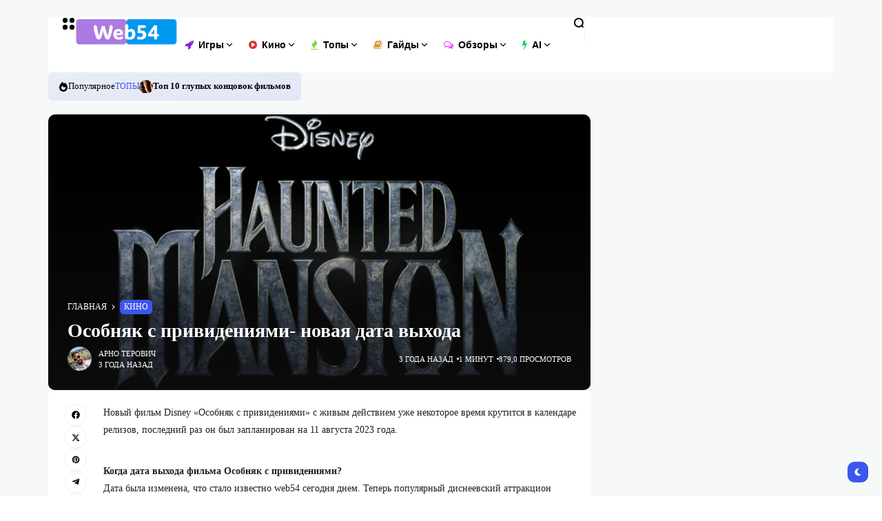

--- FILE ---
content_type: text/html; charset=UTF-8
request_url: https://web54.pro/kino/osobnyak-s-privideniyami-novaya-data-vyhoda/
body_size: 39339
content:
<!doctype html><html lang="ru-RU"><head><script data-no-optimize="1">var litespeed_docref=sessionStorage.getItem("litespeed_docref");litespeed_docref&&(Object.defineProperty(document,"referrer",{get:function(){return litespeed_docref}}),sessionStorage.removeItem("litespeed_docref"));</script> <meta charset="UTF-8"><link data-optimized="2" rel="stylesheet" href="https://web54.pro/wp-content/litespeed/css/784d59efe4f90aba937a48f41a68ca80.css?ver=ac533" /><meta name="viewport" content="width=device-width, initial-scale=1"><link rel="profile" href="https://gmpg.org/xfn/11"><meta name='robots' content='index, follow, max-image-preview:large, max-snippet:-1, max-video-preview:-1' /><title>Особняк с привидениями- новая дата выхода</title><meta name="description" content="Новый фильм Disney &quot;Особняк с привидениями&quot; с живым действием уже некоторое время крутится в календаре релизов, последний раз он был запланирован на 11" /><link rel="canonical" href="https://web54.pro/kino/osobnyak-s-privideniyami-novaya-data-vyhoda/" /><meta property="og:locale" content="ru_RU" /><meta property="og:type" content="article" /><meta property="og:title" content="Особняк с привидениями- новая дата выхода" /><meta property="og:description" content="Новый фильм Disney &quot;Особняк с привидениями&quot; с живым действием уже некоторое время крутится в календаре релизов, последний раз он был запланирован на 11" /><meta property="og:url" content="https://web54.pro/kino/osobnyak-s-privideniyami-novaya-data-vyhoda/" /><meta property="og:site_name" content="Новости игр и кино" /><meta property="article:publisher" content="https://www.facebook.com/web54i" /><meta property="article:published_time" content="2023-02-17T22:39:19+00:00" /><meta property="article:modified_time" content="2023-03-08T16:49:11+00:00" /><meta property="og:image" content="https://web54.pro/wp-content/uploads/2023/02/prvd.png" /><meta property="og:image:width" content="1104" /><meta property="og:image:height" content="618" /><meta property="og:image:type" content="image/png" /><meta name="author" content="Арно Терович" /><meta name="twitter:card" content="summary_large_image" /><meta name="twitter:creator" content="@web54pro" /><meta name="twitter:site" content="@web54pro" /><meta name="twitter:label1" content="Написано автором" /><meta name="twitter:data1" content="Арно Терович" /><meta name="twitter:label2" content="Примерное время для чтения" /><meta name="twitter:data2" content="2 минуты" /> <script type="application/ld+json" class="yoast-schema-graph">{"@context":"https://schema.org","@graph":[{"@type":["Article","NewsArticle"],"@id":"https://web54.pro/kino/osobnyak-s-privideniyami-novaya-data-vyhoda/#article","isPartOf":{"@id":"https://web54.pro/kino/osobnyak-s-privideniyami-novaya-data-vyhoda/"},"author":{"name":"Арно Терович","@id":"https://web54.pro/#/schema/person/5c0c9bb61f242372526e39a54794fb23"},"headline":"Особняк с привидениями- новая дата выхода","datePublished":"2023-02-17T22:39:19+00:00","dateModified":"2023-03-08T16:49:11+00:00","mainEntityOfPage":{"@id":"https://web54.pro/kino/osobnyak-s-privideniyami-novaya-data-vyhoda/"},"wordCount":344,"publisher":{"@id":"https://web54.pro/#organization"},"image":{"@id":"https://web54.pro/kino/osobnyak-s-privideniyami-novaya-data-vyhoda/#primaryimage"},"thumbnailUrl":"https://web54.pro/wp-content/uploads/2023/02/prvd.png","keywords":["Комедия"],"articleSection":["Кино"],"inLanguage":"ru-RU","copyrightYear":"2023","copyrightHolder":{"@id":"https://web54.pro/#organization"}},{"@type":["WebPage","FAQPage"],"@id":"https://web54.pro/kino/osobnyak-s-privideniyami-novaya-data-vyhoda/","url":"https://web54.pro/kino/osobnyak-s-privideniyami-novaya-data-vyhoda/","name":"Особняк с привидениями- новая дата выхода","isPartOf":{"@id":"https://web54.pro/#website"},"primaryImageOfPage":{"@id":"https://web54.pro/kino/osobnyak-s-privideniyami-novaya-data-vyhoda/#primaryimage"},"image":{"@id":"https://web54.pro/kino/osobnyak-s-privideniyami-novaya-data-vyhoda/#primaryimage"},"thumbnailUrl":"https://web54.pro/wp-content/uploads/2023/02/prvd.png","datePublished":"2023-02-17T22:39:19+00:00","dateModified":"2023-03-08T16:49:11+00:00","description":"Новый фильм Disney \"Особняк с привидениями\" с живым действием уже некоторое время крутится в календаре релизов, последний раз он был запланирован на 11","breadcrumb":{"@id":"https://web54.pro/kino/osobnyak-s-privideniyami-novaya-data-vyhoda/#breadcrumb"},"mainEntity":[{"@id":"https://web54.pro/kino/osobnyak-s-privideniyami-novaya-data-vyhoda/#faq-question-1676673154666"}],"inLanguage":"ru-RU","potentialAction":[{"@type":"ReadAction","target":["https://web54.pro/kino/osobnyak-s-privideniyami-novaya-data-vyhoda/"]}]},{"@type":"ImageObject","inLanguage":"ru-RU","@id":"https://web54.pro/kino/osobnyak-s-privideniyami-novaya-data-vyhoda/#primaryimage","url":"https://web54.pro/wp-content/uploads/2023/02/prvd.png","contentUrl":"https://web54.pro/wp-content/uploads/2023/02/prvd.png","width":1104,"height":618,"caption":"Особняк с привидениями дата выхода"},{"@type":"BreadcrumbList","@id":"https://web54.pro/kino/osobnyak-s-privideniyami-novaya-data-vyhoda/#breadcrumb","itemListElement":[{"@type":"ListItem","position":1,"name":"Главная","item":"https://web54.pro/"},{"@type":"ListItem","position":2,"name":"Кино","item":"https://web54.pro/kino/"},{"@type":"ListItem","position":3,"name":"Особняк с привидениями- новая дата выхода"}]},{"@type":"WebSite","@id":"https://web54.pro/#website","url":"https://web54.pro/","name":"Новости игр и кино","description":"Свежие новости игр и кино 2024. Горячие новинки, обзоры игр, новые релизы, даты выхода фильмов, кинообзоры. Новости игрового мира и кино на каждый день.","publisher":{"@id":"https://web54.pro/#organization"},"potentialAction":[{"@type":"SearchAction","target":{"@type":"EntryPoint","urlTemplate":"https://web54.pro/?s={search_term_string}"},"query-input":{"@type":"PropertyValueSpecification","valueRequired":true,"valueName":"search_term_string"}}],"inLanguage":"ru-RU"},{"@type":"Organization","@id":"https://web54.pro/#organization","name":"Web54 - Новости игр и кино, обзоры, подборки и гайды","url":"https://web54.pro/","logo":{"@type":"ImageObject","inLanguage":"ru-RU","@id":"https://web54.pro/#/schema/logo/image/","url":"https://web54.pro/wp-content/uploads/2022/11/ic512.png","contentUrl":"https://web54.pro/wp-content/uploads/2022/11/ic512.png","width":512,"height":512,"caption":"Web54 - Новости игр и кино, обзоры, подборки и гайды"},"image":{"@id":"https://web54.pro/#/schema/logo/image/"},"sameAs":["https://www.facebook.com/web54i","https://x.com/web54pro","https://mastodon.social/@arterorx"],"description":"Web54 - это новостной сайт игровой и кино тематики. На сайте можно найти свежие новости игр, обзоры и оценки релизов, а также гайды, подборки и другое. Сайт был создан в 2022 году, группой энтузиастов.","email":"artero@web54.pro","telephone":"+491717593437","legalName":"WEB54","foundingDate":"2022-09-10","numberOfEmployees":{"@type":"QuantitativeValue","minValue":"1","maxValue":"10"},"publishingPrinciples":"https://web54.pro/o-nas/"},{"@type":"Person","@id":"https://web54.pro/#/schema/person/5c0c9bb61f242372526e39a54794fb23","name":"Арно Терович","image":{"@type":"ImageObject","inLanguage":"ru-RU","@id":"https://web54.pro/#/schema/person/image/","url":"https://web54.pro/wp-content/litespeed/avatar/5d561e4eaa629b8a2fb6333a6f8588ce.jpg?ver=1768904648","contentUrl":"https://web54.pro/wp-content/litespeed/avatar/5d561e4eaa629b8a2fb6333a6f8588ce.jpg?ver=1768904648","caption":"Арно Терович"},"description":"Я не знаю, что лучше - сражаться в The Last of Us или Ghost of Tsushima, но я точно знаю, как рассказать вам о свежих новостях игр и кино!","sameAs":["https://web54.pro/"],"honorificPrefix":"Mr","birthDate":"1992-01-01","gender":"мужской","knowsLanguage":["английский","немецкий","русский"],"jobTitle":"Руководитель новостной службы и редактор «Web54».","url":"https://web54.pro/author/arterorx54/"},{"@type":"Question","@id":"https://web54.pro/kino/osobnyak-s-privideniyami-novaya-data-vyhoda/#faq-question-1676673154666","position":1,"url":"https://web54.pro/kino/osobnyak-s-privideniyami-novaya-data-vyhoda/#faq-question-1676673154666","name":"Когда дата выхода фильма Особняк с привидениями?","answerCount":1,"acceptedAnswer":{"@type":"Answer","text":"Дата была изменена, что стало известно web54 сегодня днем. Теперь популярный диснеевский аттракцион вернется в кинотеатры <strong>28 июля 2023 года</strong>.","inLanguage":"ru-RU"},"inLanguage":"ru-RU"}]}</script> <link rel='dns-prefetch' href='//fonts.googleapis.com' /><link rel='preconnect' href='https://fonts.gstatic.com' crossorigin /><link rel="alternate" type="application/rss+xml" title="Новости игр и кино &raquo; Лента" href="https://web54.pro/feed/" /><style id='wp-img-auto-sizes-contain-inline-css'>img:is([sizes=auto i],[sizes^="auto," i]){contain-intrinsic-size:3000px 1500px}
/*# sourceURL=wp-img-auto-sizes-contain-inline-css */</style><style id='wp-block-list-inline-css'>ol,ul{box-sizing:border-box}:root :where(.wp-block-list.has-background){padding:1.25em 2.375em}
/*# sourceURL=https://web54.pro/wp-includes/blocks/list/style.min.css */</style><style id='wp-block-separator-inline-css'>@charset "UTF-8";.wp-block-separator{border:none;border-top:2px solid}:root :where(.wp-block-separator.is-style-dots){height:auto;line-height:1;text-align:center}:root :where(.wp-block-separator.is-style-dots):before{color:currentColor;content:"···";font-family:serif;font-size:1.5em;letter-spacing:2em;padding-left:2em}.wp-block-separator.is-style-dots{background:none!important;border:none!important}
/*# sourceURL=https://web54.pro/wp-includes/blocks/separator/style.min.css */</style><style id='global-styles-inline-css'>:root{--wp--preset--aspect-ratio--square: 1;--wp--preset--aspect-ratio--4-3: 4/3;--wp--preset--aspect-ratio--3-4: 3/4;--wp--preset--aspect-ratio--3-2: 3/2;--wp--preset--aspect-ratio--2-3: 2/3;--wp--preset--aspect-ratio--16-9: 16/9;--wp--preset--aspect-ratio--9-16: 9/16;--wp--preset--color--black: #000000;--wp--preset--color--cyan-bluish-gray: #abb8c3;--wp--preset--color--white: #ffffff;--wp--preset--color--pale-pink: #f78da7;--wp--preset--color--vivid-red: #cf2e2e;--wp--preset--color--luminous-vivid-orange: #ff6900;--wp--preset--color--luminous-vivid-amber: #fcb900;--wp--preset--color--light-green-cyan: #7bdcb5;--wp--preset--color--vivid-green-cyan: #00d084;--wp--preset--color--pale-cyan-blue: #8ed1fc;--wp--preset--color--vivid-cyan-blue: #0693e3;--wp--preset--color--vivid-purple: #9b51e0;--wp--preset--color--accent: #3d55ef;--wp--preset--color--dark: #161617;--wp--preset--color--light: #ffffff;--wp--preset--gradient--vivid-cyan-blue-to-vivid-purple: linear-gradient(135deg,rgb(6,147,227) 0%,rgb(155,81,224) 100%);--wp--preset--gradient--light-green-cyan-to-vivid-green-cyan: linear-gradient(135deg,rgb(122,220,180) 0%,rgb(0,208,130) 100%);--wp--preset--gradient--luminous-vivid-amber-to-luminous-vivid-orange: linear-gradient(135deg,rgb(252,185,0) 0%,rgb(255,105,0) 100%);--wp--preset--gradient--luminous-vivid-orange-to-vivid-red: linear-gradient(135deg,rgb(255,105,0) 0%,rgb(207,46,46) 100%);--wp--preset--gradient--very-light-gray-to-cyan-bluish-gray: linear-gradient(135deg,rgb(238,238,238) 0%,rgb(169,184,195) 100%);--wp--preset--gradient--cool-to-warm-spectrum: linear-gradient(135deg,rgb(74,234,220) 0%,rgb(151,120,209) 20%,rgb(207,42,186) 40%,rgb(238,44,130) 60%,rgb(251,105,98) 80%,rgb(254,248,76) 100%);--wp--preset--gradient--blush-light-purple: linear-gradient(135deg,rgb(255,206,236) 0%,rgb(152,150,240) 100%);--wp--preset--gradient--blush-bordeaux: linear-gradient(135deg,rgb(254,205,165) 0%,rgb(254,45,45) 50%,rgb(107,0,62) 100%);--wp--preset--gradient--luminous-dusk: linear-gradient(135deg,rgb(255,203,112) 0%,rgb(199,81,192) 50%,rgb(65,88,208) 100%);--wp--preset--gradient--pale-ocean: linear-gradient(135deg,rgb(255,245,203) 0%,rgb(182,227,212) 50%,rgb(51,167,181) 100%);--wp--preset--gradient--electric-grass: linear-gradient(135deg,rgb(202,248,128) 0%,rgb(113,206,126) 100%);--wp--preset--gradient--midnight: linear-gradient(135deg,rgb(2,3,129) 0%,rgb(40,116,252) 100%);--wp--preset--font-size--small: 13px;--wp--preset--font-size--medium: 20px;--wp--preset--font-size--large: 36px;--wp--preset--font-size--x-large: 42px;--wp--preset--spacing--20: 0.44rem;--wp--preset--spacing--30: 0.67rem;--wp--preset--spacing--40: 1rem;--wp--preset--spacing--50: 1.5rem;--wp--preset--spacing--60: 2.25rem;--wp--preset--spacing--70: 3.38rem;--wp--preset--spacing--80: 5.06rem;--wp--preset--shadow--natural: 6px 6px 9px rgba(0, 0, 0, 0.2);--wp--preset--shadow--deep: 12px 12px 50px rgba(0, 0, 0, 0.4);--wp--preset--shadow--sharp: 6px 6px 0px rgba(0, 0, 0, 0.2);--wp--preset--shadow--outlined: 6px 6px 0px -3px rgb(255, 255, 255), 6px 6px rgb(0, 0, 0);--wp--preset--shadow--crisp: 6px 6px 0px rgb(0, 0, 0);}:where(.is-layout-flex){gap: 0.5em;}:where(.is-layout-grid){gap: 0.5em;}body .is-layout-flex{display: flex;}.is-layout-flex{flex-wrap: wrap;align-items: center;}.is-layout-flex > :is(*, div){margin: 0;}body .is-layout-grid{display: grid;}.is-layout-grid > :is(*, div){margin: 0;}:where(.wp-block-columns.is-layout-flex){gap: 2em;}:where(.wp-block-columns.is-layout-grid){gap: 2em;}:where(.wp-block-post-template.is-layout-flex){gap: 1.25em;}:where(.wp-block-post-template.is-layout-grid){gap: 1.25em;}.has-black-color{color: var(--wp--preset--color--black) !important;}.has-cyan-bluish-gray-color{color: var(--wp--preset--color--cyan-bluish-gray) !important;}.has-white-color{color: var(--wp--preset--color--white) !important;}.has-pale-pink-color{color: var(--wp--preset--color--pale-pink) !important;}.has-vivid-red-color{color: var(--wp--preset--color--vivid-red) !important;}.has-luminous-vivid-orange-color{color: var(--wp--preset--color--luminous-vivid-orange) !important;}.has-luminous-vivid-amber-color{color: var(--wp--preset--color--luminous-vivid-amber) !important;}.has-light-green-cyan-color{color: var(--wp--preset--color--light-green-cyan) !important;}.has-vivid-green-cyan-color{color: var(--wp--preset--color--vivid-green-cyan) !important;}.has-pale-cyan-blue-color{color: var(--wp--preset--color--pale-cyan-blue) !important;}.has-vivid-cyan-blue-color{color: var(--wp--preset--color--vivid-cyan-blue) !important;}.has-vivid-purple-color{color: var(--wp--preset--color--vivid-purple) !important;}.has-black-background-color{background-color: var(--wp--preset--color--black) !important;}.has-cyan-bluish-gray-background-color{background-color: var(--wp--preset--color--cyan-bluish-gray) !important;}.has-white-background-color{background-color: var(--wp--preset--color--white) !important;}.has-pale-pink-background-color{background-color: var(--wp--preset--color--pale-pink) !important;}.has-vivid-red-background-color{background-color: var(--wp--preset--color--vivid-red) !important;}.has-luminous-vivid-orange-background-color{background-color: var(--wp--preset--color--luminous-vivid-orange) !important;}.has-luminous-vivid-amber-background-color{background-color: var(--wp--preset--color--luminous-vivid-amber) !important;}.has-light-green-cyan-background-color{background-color: var(--wp--preset--color--light-green-cyan) !important;}.has-vivid-green-cyan-background-color{background-color: var(--wp--preset--color--vivid-green-cyan) !important;}.has-pale-cyan-blue-background-color{background-color: var(--wp--preset--color--pale-cyan-blue) !important;}.has-vivid-cyan-blue-background-color{background-color: var(--wp--preset--color--vivid-cyan-blue) !important;}.has-vivid-purple-background-color{background-color: var(--wp--preset--color--vivid-purple) !important;}.has-black-border-color{border-color: var(--wp--preset--color--black) !important;}.has-cyan-bluish-gray-border-color{border-color: var(--wp--preset--color--cyan-bluish-gray) !important;}.has-white-border-color{border-color: var(--wp--preset--color--white) !important;}.has-pale-pink-border-color{border-color: var(--wp--preset--color--pale-pink) !important;}.has-vivid-red-border-color{border-color: var(--wp--preset--color--vivid-red) !important;}.has-luminous-vivid-orange-border-color{border-color: var(--wp--preset--color--luminous-vivid-orange) !important;}.has-luminous-vivid-amber-border-color{border-color: var(--wp--preset--color--luminous-vivid-amber) !important;}.has-light-green-cyan-border-color{border-color: var(--wp--preset--color--light-green-cyan) !important;}.has-vivid-green-cyan-border-color{border-color: var(--wp--preset--color--vivid-green-cyan) !important;}.has-pale-cyan-blue-border-color{border-color: var(--wp--preset--color--pale-cyan-blue) !important;}.has-vivid-cyan-blue-border-color{border-color: var(--wp--preset--color--vivid-cyan-blue) !important;}.has-vivid-purple-border-color{border-color: var(--wp--preset--color--vivid-purple) !important;}.has-vivid-cyan-blue-to-vivid-purple-gradient-background{background: var(--wp--preset--gradient--vivid-cyan-blue-to-vivid-purple) !important;}.has-light-green-cyan-to-vivid-green-cyan-gradient-background{background: var(--wp--preset--gradient--light-green-cyan-to-vivid-green-cyan) !important;}.has-luminous-vivid-amber-to-luminous-vivid-orange-gradient-background{background: var(--wp--preset--gradient--luminous-vivid-amber-to-luminous-vivid-orange) !important;}.has-luminous-vivid-orange-to-vivid-red-gradient-background{background: var(--wp--preset--gradient--luminous-vivid-orange-to-vivid-red) !important;}.has-very-light-gray-to-cyan-bluish-gray-gradient-background{background: var(--wp--preset--gradient--very-light-gray-to-cyan-bluish-gray) !important;}.has-cool-to-warm-spectrum-gradient-background{background: var(--wp--preset--gradient--cool-to-warm-spectrum) !important;}.has-blush-light-purple-gradient-background{background: var(--wp--preset--gradient--blush-light-purple) !important;}.has-blush-bordeaux-gradient-background{background: var(--wp--preset--gradient--blush-bordeaux) !important;}.has-luminous-dusk-gradient-background{background: var(--wp--preset--gradient--luminous-dusk) !important;}.has-pale-ocean-gradient-background{background: var(--wp--preset--gradient--pale-ocean) !important;}.has-electric-grass-gradient-background{background: var(--wp--preset--gradient--electric-grass) !important;}.has-midnight-gradient-background{background: var(--wp--preset--gradient--midnight) !important;}.has-small-font-size{font-size: var(--wp--preset--font-size--small) !important;}.has-medium-font-size{font-size: var(--wp--preset--font-size--medium) !important;}.has-large-font-size{font-size: var(--wp--preset--font-size--large) !important;}.has-x-large-font-size{font-size: var(--wp--preset--font-size--x-large) !important;}
/*# sourceURL=global-styles-inline-css */</style><style id='classic-theme-styles-inline-css'>/*! This file is auto-generated */
.wp-block-button__link{color:#fff;background-color:#32373c;border-radius:9999px;box-shadow:none;text-decoration:none;padding:calc(.667em + 2px) calc(1.333em + 2px);font-size:1.125em}.wp-block-file__button{background:#32373c;color:#fff;text-decoration:none}
/*# sourceURL=/wp-includes/css/classic-themes.min.css */</style><style id='th90-style-inline-css'>:root{--primary_text-font-family: "Roboto";--primary_text-font-weight: 400;--primary_text-font-style: ;--primary_text-font-size: 14px;--primary_text-letter-spacing: 0em;--primary_text-line-height: 1.7;--second_text-font-family: "Roboto";--second_text-font-weight: ;--second_text-font-style: ;--second_text-text-transform: ;--second_text-font-size: 12px;--second_text-letter-spacing: 0em;--second_text-line-height: 1.5;--font_heading-font-family: "Roboto";--font_heading-font-weight: ;--font_heading-font-style: ;--font_heading-text-transform: ;--font_heading-line-height: ;--font_heading-letter-spacing: ;}
/*# sourceURL=th90-style-inline-css */</style><style id='generateblocks-inline-css'>.gb-container .wp-block-image img{vertical-align:middle;}.gb-grid-wrapper .wp-block-image{margin-bottom:0;}.gb-highlight{background:none;}
/*# sourceURL=generateblocks-inline-css */</style><link rel="preload" as="style" href="https://fonts.googleapis.com/css?family=Roboto:100,200,300,400,500,600,700,800,900,100italic,200italic,300italic,400italic,500italic,600italic,700italic,800italic,900italic&#038;display=swap&#038;ver=1738530053" /><noscript><link rel="stylesheet" href="https://fonts.googleapis.com/css?family=Roboto:100,200,300,400,500,600,700,800,900,100italic,200italic,300italic,400italic,500italic,600italic,700italic,800italic,900italic&#038;display=swap&#038;ver=1738530053" /></noscript> <script id="cookie-law-info-js-extra" type="litespeed/javascript">var _ckyConfig={"_ipData":[],"_assetsURL":"https://web54.pro/wp-content/plugins/cookie-law-info/lite/frontend/images/","_publicURL":"https://web54.pro","_expiry":"365","_categories":[{"name":"Necessary","slug":"necessary","isNecessary":!0,"ccpaDoNotSell":!0,"cookies":[],"active":!0,"defaultConsent":{"gdpr":!0,"ccpa":!0}},{"name":"Functional","slug":"functional","isNecessary":!1,"ccpaDoNotSell":!0,"cookies":[],"active":!0,"defaultConsent":{"gdpr":!1,"ccpa":!1}},{"name":"Analytics","slug":"analytics","isNecessary":!1,"ccpaDoNotSell":!0,"cookies":[],"active":!0,"defaultConsent":{"gdpr":!1,"ccpa":!1}},{"name":"Performance","slug":"performance","isNecessary":!1,"ccpaDoNotSell":!0,"cookies":[],"active":!0,"defaultConsent":{"gdpr":!1,"ccpa":!1}},{"name":"Advertisement","slug":"advertisement","isNecessary":!1,"ccpaDoNotSell":!0,"cookies":[],"active":!0,"defaultConsent":{"gdpr":!1,"ccpa":!1}}],"_activeLaw":"gdpr","_rootDomain":"","_block":"1","_showBanner":"1","_bannerConfig":{"settings":{"type":"box","preferenceCenterType":"popup","position":"bottom-left","applicableLaw":"gdpr"},"behaviours":{"reloadBannerOnAccept":!1,"loadAnalyticsByDefault":!1,"animations":{"onLoad":"animate","onHide":"sticky"}},"config":{"revisitConsent":{"status":!0,"tag":"revisit-consent","position":"bottom-left","meta":{"url":"#"},"styles":{"background-color":"#0056A7"},"elements":{"title":{"type":"text","tag":"revisit-consent-title","status":!0,"styles":{"color":"#0056a7"}}}},"preferenceCenter":{"toggle":{"status":!0,"tag":"detail-category-toggle","type":"toggle","states":{"active":{"styles":{"background-color":"#1863DC"}},"inactive":{"styles":{"background-color":"#D0D5D2"}}}}},"categoryPreview":{"status":!1,"toggle":{"status":!0,"tag":"detail-category-preview-toggle","type":"toggle","states":{"active":{"styles":{"background-color":"#1863DC"}},"inactive":{"styles":{"background-color":"#D0D5D2"}}}}},"videoPlaceholder":{"status":!0,"styles":{"background-color":"#000000","border-color":"#000000","color":"#ffffff"}},"readMore":{"status":!1,"tag":"readmore-button","type":"link","meta":{"noFollow":!0,"newTab":!0},"styles":{"color":"#1863DC","background-color":"transparent","border-color":"transparent"}},"auditTable":{"status":!0},"optOption":{"status":!0,"toggle":{"status":!0,"tag":"optout-option-toggle","type":"toggle","states":{"active":{"styles":{"background-color":"#1863dc"}},"inactive":{"styles":{"background-color":"#FFFFFF"}}}}}}},"_version":"3.2.8","_logConsent":"1","_tags":[{"tag":"accept-button","styles":{"color":"#FFFFFF","background-color":"#1863DC","border-color":"#1863DC"}},{"tag":"reject-button","styles":{"color":"#1863DC","background-color":"transparent","border-color":"#1863DC"}},{"tag":"settings-button","styles":{"color":"#1863DC","background-color":"transparent","border-color":"#1863DC"}},{"tag":"readmore-button","styles":{"color":"#1863DC","background-color":"transparent","border-color":"transparent"}},{"tag":"donotsell-button","styles":{"color":"#1863DC","background-color":"transparent","border-color":"transparent"}},{"tag":"accept-button","styles":{"color":"#FFFFFF","background-color":"#1863DC","border-color":"#1863DC"}},{"tag":"revisit-consent","styles":{"background-color":"#0056A7"}}],"_shortCodes":[{"key":"cky_readmore","content":"\u003Ca href=\"#\" class=\"cky-policy\" aria-label=\"Cookie Policy\" target=\"_blank\" rel=\"noopener\" data-cky-tag=\"readmore-button\"\u003ECookie Policy\u003C/a\u003E","tag":"readmore-button","status":!1,"attributes":{"rel":"nofollow","target":"_blank"}},{"key":"cky_show_desc","content":"\u003Cbutton class=\"cky-show-desc-btn\" data-cky-tag=\"show-desc-button\" aria-label=\"Show more\"\u003EShow more\u003C/button\u003E","tag":"show-desc-button","status":!0,"attributes":[]},{"key":"cky_hide_desc","content":"\u003Cbutton class=\"cky-show-desc-btn\" data-cky-tag=\"hide-desc-button\" aria-label=\"Show less\"\u003EShow less\u003C/button\u003E","tag":"hide-desc-button","status":!0,"attributes":[]},{"key":"cky_category_toggle_label","content":"[cky_{{status}}_category_label] [cky_preference_{{category_slug}}_title]","tag":"","status":!0,"attributes":[]},{"key":"cky_enable_category_label","content":"Enable","tag":"","status":!0,"attributes":[]},{"key":"cky_disable_category_label","content":"Disable","tag":"","status":!0,"attributes":[]},{"key":"cky_video_placeholder","content":"\u003Cdiv class=\"video-placeholder-normal\" data-cky-tag=\"video-placeholder\" id=\"[UNIQUEID]\"\u003E\u003Cp class=\"video-placeholder-text-normal\" data-cky-tag=\"placeholder-title\"\u003EPlease accept cookies to access this content\u003C/p\u003E\u003C/div\u003E","tag":"","status":!0,"attributes":[]},{"key":"cky_enable_optout_label","content":"Enable","tag":"","status":!0,"attributes":[]},{"key":"cky_disable_optout_label","content":"Disable","tag":"","status":!0,"attributes":[]},{"key":"cky_optout_toggle_label","content":"[cky_{{status}}_optout_label] [cky_optout_option_title]","tag":"","status":!0,"attributes":[]},{"key":"cky_optout_option_title","content":"Do Not Sell or Share My Personal Information","tag":"","status":!0,"attributes":[]},{"key":"cky_optout_close_label","content":"Close","tag":"","status":!0,"attributes":[]}],"_rtl":"","_language":"en","_providersToBlock":[]};var _ckyStyles={"css":".cky-overlay{background: #000000; opacity: 0.4; position: fixed; top: 0; left: 0; width: 100%; height: 100%; z-index: 99999999;}.cky-hide{display: none;}.cky-btn-revisit-wrapper{display: flex; align-items: center; justify-content: center; background: #0056a7; width: 45px; height: 45px; border-radius: 50%; position: fixed; z-index: 999999; cursor: pointer;}.cky-revisit-bottom-left{bottom: 15px; left: 15px;}.cky-revisit-bottom-right{bottom: 15px; right: 15px;}.cky-btn-revisit-wrapper .cky-btn-revisit{display: flex; align-items: center; justify-content: center; background: none; border: none; cursor: pointer; position: relative; margin: 0; padding: 0;}.cky-btn-revisit-wrapper .cky-btn-revisit img{max-width: fit-content; margin: 0; height: 30px; width: 30px;}.cky-revisit-bottom-left:hover::before{content: attr(data-tooltip); position: absolute; background: #4e4b66; color: #ffffff; left: calc(100% + 7px); font-size: 12px; line-height: 16px; width: max-content; padding: 4px 8px; border-radius: 4px;}.cky-revisit-bottom-left:hover::after{position: absolute; content: \"\"; border: 5px solid transparent; left: calc(100% + 2px); border-left-width: 0; border-right-color: #4e4b66;}.cky-revisit-bottom-right:hover::before{content: attr(data-tooltip); position: absolute; background: #4e4b66; color: #ffffff; right: calc(100% + 7px); font-size: 12px; line-height: 16px; width: max-content; padding: 4px 8px; border-radius: 4px;}.cky-revisit-bottom-right:hover::after{position: absolute; content: \"\"; border: 5px solid transparent; right: calc(100% + 2px); border-right-width: 0; border-left-color: #4e4b66;}.cky-revisit-hide{display: none;}.cky-consent-container{position: fixed; width: 440px; box-sizing: border-box; z-index: 9999999; border-radius: 6px;}.cky-consent-container .cky-consent-bar{background: #ffffff; border: 1px solid; padding: 20px 26px; box-shadow: 0 -1px 10px 0 #acabab4d; border-radius: 6px;}.cky-box-bottom-left{bottom: 40px; left: 40px;}.cky-box-bottom-right{bottom: 40px; right: 40px;}.cky-box-top-left{top: 40px; left: 40px;}.cky-box-top-right{top: 40px; right: 40px;}.cky-custom-brand-logo-wrapper .cky-custom-brand-logo{width: 100px; height: auto; margin: 0 0 12px 0;}.cky-notice .cky-title{color: #212121; font-weight: 700; font-size: 18px; line-height: 24px; margin: 0 0 12px 0;}.cky-notice-des *,.cky-preference-content-wrapper *,.cky-accordion-header-des *,.cky-gpc-wrapper .cky-gpc-desc *{font-size: 14px;}.cky-notice-des{color: #212121; font-size: 14px; line-height: 24px; font-weight: 400;}.cky-notice-des img{height: 25px; width: 25px;}.cky-consent-bar .cky-notice-des p,.cky-gpc-wrapper .cky-gpc-desc p,.cky-preference-body-wrapper .cky-preference-content-wrapper p,.cky-accordion-header-wrapper .cky-accordion-header-des p,.cky-cookie-des-table li div:last-child p{color: inherit; margin-top: 0; overflow-wrap: break-word;}.cky-notice-des P:last-child,.cky-preference-content-wrapper p:last-child,.cky-cookie-des-table li div:last-child p:last-child,.cky-gpc-wrapper .cky-gpc-desc p:last-child{margin-bottom: 0;}.cky-notice-des a.cky-policy,.cky-notice-des button.cky-policy{font-size: 14px; color: #1863dc; white-space: nowrap; cursor: pointer; background: transparent; border: 1px solid; text-decoration: underline;}.cky-notice-des button.cky-policy{padding: 0;}.cky-notice-des a.cky-policy:focus-visible,.cky-notice-des button.cky-policy:focus-visible,.cky-preference-content-wrapper .cky-show-desc-btn:focus-visible,.cky-accordion-header .cky-accordion-btn:focus-visible,.cky-preference-header .cky-btn-close:focus-visible,.cky-switch input[type=\"checkbox\"]:focus-visible,.cky-footer-wrapper a:focus-visible,.cky-btn:focus-visible{outline: 2px solid #1863dc; outline-offset: 2px;}.cky-btn:focus:not(:focus-visible),.cky-accordion-header .cky-accordion-btn:focus:not(:focus-visible),.cky-preference-content-wrapper .cky-show-desc-btn:focus:not(:focus-visible),.cky-btn-revisit-wrapper .cky-btn-revisit:focus:not(:focus-visible),.cky-preference-header .cky-btn-close:focus:not(:focus-visible),.cky-consent-bar .cky-banner-btn-close:focus:not(:focus-visible){outline: 0;}button.cky-show-desc-btn:not(:hover):not(:active){color: #1863dc; background: transparent;}button.cky-accordion-btn:not(:hover):not(:active),button.cky-banner-btn-close:not(:hover):not(:active),button.cky-btn-revisit:not(:hover):not(:active),button.cky-btn-close:not(:hover):not(:active){background: transparent;}.cky-consent-bar button:hover,.cky-modal.cky-modal-open button:hover,.cky-consent-bar button:focus,.cky-modal.cky-modal-open button:focus{text-decoration: none;}.cky-notice-btn-wrapper{display: flex; justify-content: flex-start; align-items: center; flex-wrap: wrap; margin-top: 16px;}.cky-notice-btn-wrapper .cky-btn{text-shadow: none; box-shadow: none;}.cky-btn{flex: auto; max-width: 100%; font-size: 14px; font-family: inherit; line-height: 24px; padding: 8px; font-weight: 500; margin: 0 8px 0 0; border-radius: 2px; cursor: pointer; text-align: center; text-transform: none; min-height: 0;}.cky-btn:hover{opacity: 0.8;}.cky-btn-customize{color: #1863dc; background: transparent; border: 2px solid #1863dc;}.cky-btn-reject{color: #1863dc; background: transparent; border: 2px solid #1863dc;}.cky-btn-accept{background: #1863dc; color: #ffffff; border: 2px solid #1863dc;}.cky-btn:last-child{margin-right: 0;}@media (max-width: 576px){.cky-box-bottom-left{bottom: 0; left: 0;}.cky-box-bottom-right{bottom: 0; right: 0;}.cky-box-top-left{top: 0; left: 0;}.cky-box-top-right{top: 0; right: 0;}}@media (max-width: 440px){.cky-box-bottom-left, .cky-box-bottom-right, .cky-box-top-left, .cky-box-top-right{width: 100%; max-width: 100%;}.cky-consent-container .cky-consent-bar{padding: 20px 0;}.cky-custom-brand-logo-wrapper, .cky-notice .cky-title, .cky-notice-des, .cky-notice-btn-wrapper{padding: 0 24px;}.cky-notice-des{max-height: 40vh; overflow-y: scroll;}.cky-notice-btn-wrapper{flex-direction: column; margin-top: 0;}.cky-btn{width: 100%; margin: 10px 0 0 0;}.cky-notice-btn-wrapper .cky-btn-customize{order: 2;}.cky-notice-btn-wrapper .cky-btn-reject{order: 3;}.cky-notice-btn-wrapper .cky-btn-accept{order: 1; margin-top: 16px;}}@media (max-width: 352px){.cky-notice .cky-title{font-size: 16px;}.cky-notice-des *{font-size: 12px;}.cky-notice-des, .cky-btn{font-size: 12px;}}.cky-modal.cky-modal-open{display: flex; visibility: visible; -webkit-transform: translate(-50%, -50%); -moz-transform: translate(-50%, -50%); -ms-transform: translate(-50%, -50%); -o-transform: translate(-50%, -50%); transform: translate(-50%, -50%); top: 50%; left: 50%; transition: all 1s ease;}.cky-modal{box-shadow: 0 32px 68px rgba(0, 0, 0, 0.3); margin: 0 auto; position: fixed; max-width: 100%; background: #ffffff; top: 50%; box-sizing: border-box; border-radius: 6px; z-index: 999999999; color: #212121; -webkit-transform: translate(-50%, 100%); -moz-transform: translate(-50%, 100%); -ms-transform: translate(-50%, 100%); -o-transform: translate(-50%, 100%); transform: translate(-50%, 100%); visibility: hidden; transition: all 0s ease;}.cky-preference-center{max-height: 79vh; overflow: hidden; width: 845px; overflow: hidden; flex: 1 1 0; display: flex; flex-direction: column; border-radius: 6px;}.cky-preference-header{display: flex; align-items: center; justify-content: space-between; padding: 22px 24px; border-bottom: 1px solid;}.cky-preference-header .cky-preference-title{font-size: 18px; font-weight: 700; line-height: 24px;}.cky-preference-header .cky-btn-close{margin: 0; cursor: pointer; vertical-align: middle; padding: 0; background: none; border: none; width: auto; height: auto; min-height: 0; line-height: 0; text-shadow: none; box-shadow: none;}.cky-preference-header .cky-btn-close img{margin: 0; height: 10px; width: 10px;}.cky-preference-body-wrapper{padding: 0 24px; flex: 1; overflow: auto; box-sizing: border-box;}.cky-preference-content-wrapper,.cky-gpc-wrapper .cky-gpc-desc{font-size: 14px; line-height: 24px; font-weight: 400; padding: 12px 0;}.cky-preference-content-wrapper{border-bottom: 1px solid;}.cky-preference-content-wrapper img{height: 25px; width: 25px;}.cky-preference-content-wrapper .cky-show-desc-btn{font-size: 14px; font-family: inherit; color: #1863dc; text-decoration: none; line-height: 24px; padding: 0; margin: 0; white-space: nowrap; cursor: pointer; background: transparent; border-color: transparent; text-transform: none; min-height: 0; text-shadow: none; box-shadow: none;}.cky-accordion-wrapper{margin-bottom: 10px;}.cky-accordion{border-bottom: 1px solid;}.cky-accordion:last-child{border-bottom: none;}.cky-accordion .cky-accordion-item{display: flex; margin-top: 10px;}.cky-accordion .cky-accordion-body{display: none;}.cky-accordion.cky-accordion-active .cky-accordion-body{display: block; padding: 0 22px; margin-bottom: 16px;}.cky-accordion-header-wrapper{cursor: pointer; width: 100%;}.cky-accordion-item .cky-accordion-header{display: flex; justify-content: space-between; align-items: center;}.cky-accordion-header .cky-accordion-btn{font-size: 16px; font-family: inherit; color: #212121; line-height: 24px; background: none; border: none; font-weight: 700; padding: 0; margin: 0; cursor: pointer; text-transform: none; min-height: 0; text-shadow: none; box-shadow: none;}.cky-accordion-header .cky-always-active{color: #008000; font-weight: 600; line-height: 24px; font-size: 14px;}.cky-accordion-header-des{font-size: 14px; line-height: 24px; margin: 10px 0 16px 0;}.cky-accordion-chevron{margin-right: 22px; position: relative; cursor: pointer;}.cky-accordion-chevron-hide{display: none;}.cky-accordion .cky-accordion-chevron i::before{content: \"\"; position: absolute; border-right: 1.4px solid; border-bottom: 1.4px solid; border-color: inherit; height: 6px; width: 6px; -webkit-transform: rotate(-45deg); -moz-transform: rotate(-45deg); -ms-transform: rotate(-45deg); -o-transform: rotate(-45deg); transform: rotate(-45deg); transition: all 0.2s ease-in-out; top: 8px;}.cky-accordion.cky-accordion-active .cky-accordion-chevron i::before{-webkit-transform: rotate(45deg); -moz-transform: rotate(45deg); -ms-transform: rotate(45deg); -o-transform: rotate(45deg); transform: rotate(45deg);}.cky-audit-table{background: #f4f4f4; border-radius: 6px;}.cky-audit-table .cky-empty-cookies-text{color: inherit; font-size: 12px; line-height: 24px; margin: 0; padding: 10px;}.cky-audit-table .cky-cookie-des-table{font-size: 12px; line-height: 24px; font-weight: normal; padding: 15px 10px; border-bottom: 1px solid; border-bottom-color: inherit; margin: 0;}.cky-audit-table .cky-cookie-des-table:last-child{border-bottom: none;}.cky-audit-table .cky-cookie-des-table li{list-style-type: none; display: flex; padding: 3px 0;}.cky-audit-table .cky-cookie-des-table li:first-child{padding-top: 0;}.cky-cookie-des-table li div:first-child{width: 100px; font-weight: 600; word-break: break-word; word-wrap: break-word;}.cky-cookie-des-table li div:last-child{flex: 1; word-break: break-word; word-wrap: break-word; margin-left: 8px;}.cky-footer-shadow{display: block; width: 100%; height: 40px; background: linear-gradient(180deg, rgba(255, 255, 255, 0) 0%, #ffffff 100%); position: absolute; bottom: calc(100% - 1px);}.cky-footer-wrapper{position: relative;}.cky-prefrence-btn-wrapper{display: flex; flex-wrap: wrap; align-items: center; justify-content: center; padding: 22px 24px; border-top: 1px solid;}.cky-prefrence-btn-wrapper .cky-btn{flex: auto; max-width: 100%; text-shadow: none; box-shadow: none;}.cky-btn-preferences{color: #1863dc; background: transparent; border: 2px solid #1863dc;}.cky-preference-header,.cky-preference-body-wrapper,.cky-preference-content-wrapper,.cky-accordion-wrapper,.cky-accordion,.cky-accordion-wrapper,.cky-footer-wrapper,.cky-prefrence-btn-wrapper{border-color: inherit;}@media (max-width: 845px){.cky-modal{max-width: calc(100% - 16px);}}@media (max-width: 576px){.cky-modal{max-width: 100%;}.cky-preference-center{max-height: 100vh;}.cky-prefrence-btn-wrapper{flex-direction: column;}.cky-accordion.cky-accordion-active .cky-accordion-body{padding-right: 0;}.cky-prefrence-btn-wrapper .cky-btn{width: 100%; margin: 10px 0 0 0;}.cky-prefrence-btn-wrapper .cky-btn-reject{order: 3;}.cky-prefrence-btn-wrapper .cky-btn-accept{order: 1; margin-top: 0;}.cky-prefrence-btn-wrapper .cky-btn-preferences{order: 2;}}@media (max-width: 425px){.cky-accordion-chevron{margin-right: 15px;}.cky-notice-btn-wrapper{margin-top: 0;}.cky-accordion.cky-accordion-active .cky-accordion-body{padding: 0 15px;}}@media (max-width: 352px){.cky-preference-header .cky-preference-title{font-size: 16px;}.cky-preference-header{padding: 16px 24px;}.cky-preference-content-wrapper *, .cky-accordion-header-des *{font-size: 12px;}.cky-preference-content-wrapper, .cky-preference-content-wrapper .cky-show-more, .cky-accordion-header .cky-always-active, .cky-accordion-header-des, .cky-preference-content-wrapper .cky-show-desc-btn, .cky-notice-des a.cky-policy{font-size: 12px;}.cky-accordion-header .cky-accordion-btn{font-size: 14px;}}.cky-switch{display: flex;}.cky-switch input[type=\"checkbox\"]{position: relative; width: 44px; height: 24px; margin: 0; background: #d0d5d2; -webkit-appearance: none; border-radius: 50px; cursor: pointer; outline: 0; border: none; top: 0;}.cky-switch input[type=\"checkbox\"]:checked{background: #1863dc;}.cky-switch input[type=\"checkbox\"]:before{position: absolute; content: \"\"; height: 20px; width: 20px; left: 2px; bottom: 2px; border-radius: 50%; background-color: white; -webkit-transition: 0.4s; transition: 0.4s; margin: 0;}.cky-switch input[type=\"checkbox\"]:after{display: none;}.cky-switch input[type=\"checkbox\"]:checked:before{-webkit-transform: translateX(20px); -ms-transform: translateX(20px); transform: translateX(20px);}@media (max-width: 425px){.cky-switch input[type=\"checkbox\"]{width: 38px; height: 21px;}.cky-switch input[type=\"checkbox\"]:before{height: 17px; width: 17px;}.cky-switch input[type=\"checkbox\"]:checked:before{-webkit-transform: translateX(17px); -ms-transform: translateX(17px); transform: translateX(17px);}}.cky-consent-bar .cky-banner-btn-close{position: absolute; right: 9px; top: 5px; background: none; border: none; cursor: pointer; padding: 0; margin: 0; min-height: 0; line-height: 0; height: auto; width: auto; text-shadow: none; box-shadow: none;}.cky-consent-bar .cky-banner-btn-close img{height: 9px; width: 9px; margin: 0;}.cky-notice-group{font-size: 14px; line-height: 24px; font-weight: 400; color: #212121;}.cky-notice-btn-wrapper .cky-btn-do-not-sell{font-size: 14px; line-height: 24px; padding: 6px 0; margin: 0; font-weight: 500; background: none; border-radius: 2px; border: none; cursor: pointer; text-align: left; color: #1863dc; background: transparent; border-color: transparent; box-shadow: none; text-shadow: none;}.cky-consent-bar .cky-banner-btn-close:focus-visible,.cky-notice-btn-wrapper .cky-btn-do-not-sell:focus-visible,.cky-opt-out-btn-wrapper .cky-btn:focus-visible,.cky-opt-out-checkbox-wrapper input[type=\"checkbox\"].cky-opt-out-checkbox:focus-visible{outline: 2px solid #1863dc; outline-offset: 2px;}@media (max-width: 440px){.cky-consent-container{width: 100%;}}@media (max-width: 352px){.cky-notice-des a.cky-policy, .cky-notice-btn-wrapper .cky-btn-do-not-sell{font-size: 12px;}}.cky-opt-out-wrapper{padding: 12px 0;}.cky-opt-out-wrapper .cky-opt-out-checkbox-wrapper{display: flex; align-items: center;}.cky-opt-out-checkbox-wrapper .cky-opt-out-checkbox-label{font-size: 16px; font-weight: 700; line-height: 24px; margin: 0 0 0 12px; cursor: pointer;}.cky-opt-out-checkbox-wrapper input[type=\"checkbox\"].cky-opt-out-checkbox{background-color: #ffffff; border: 1px solid black; width: 20px; height: 18.5px; margin: 0; -webkit-appearance: none; position: relative; display: flex; align-items: center; justify-content: center; border-radius: 2px; cursor: pointer;}.cky-opt-out-checkbox-wrapper input[type=\"checkbox\"].cky-opt-out-checkbox:checked{background-color: #1863dc; border: none;}.cky-opt-out-checkbox-wrapper input[type=\"checkbox\"].cky-opt-out-checkbox:checked::after{left: 6px; bottom: 4px; width: 7px; height: 13px; border: solid #ffffff; border-width: 0 3px 3px 0; border-radius: 2px; -webkit-transform: rotate(45deg); -ms-transform: rotate(45deg); transform: rotate(45deg); content: \"\"; position: absolute; box-sizing: border-box;}.cky-opt-out-checkbox-wrapper.cky-disabled .cky-opt-out-checkbox-label,.cky-opt-out-checkbox-wrapper.cky-disabled input[type=\"checkbox\"].cky-opt-out-checkbox{cursor: no-drop;}.cky-gpc-wrapper{margin: 0 0 0 32px;}.cky-footer-wrapper .cky-opt-out-btn-wrapper{display: flex; flex-wrap: wrap; align-items: center; justify-content: center; padding: 22px 24px;}.cky-opt-out-btn-wrapper .cky-btn{flex: auto; max-width: 100%; text-shadow: none; box-shadow: none;}.cky-opt-out-btn-wrapper .cky-btn-cancel{border: 1px solid #dedfe0; background: transparent; color: #858585;}.cky-opt-out-btn-wrapper .cky-btn-confirm{background: #1863dc; color: #ffffff; border: 1px solid #1863dc;}@media (max-width: 352px){.cky-opt-out-checkbox-wrapper .cky-opt-out-checkbox-label{font-size: 14px;}.cky-gpc-wrapper .cky-gpc-desc, .cky-gpc-wrapper .cky-gpc-desc *{font-size: 12px;}.cky-opt-out-checkbox-wrapper input[type=\"checkbox\"].cky-opt-out-checkbox{width: 16px; height: 16px;}.cky-opt-out-checkbox-wrapper input[type=\"checkbox\"].cky-opt-out-checkbox:checked::after{left: 5px; bottom: 4px; width: 3px; height: 9px;}.cky-gpc-wrapper{margin: 0 0 0 28px;}}.video-placeholder-youtube{background-size: 100% 100%; background-position: center; background-repeat: no-repeat; background-color: #b2b0b059; position: relative; display: flex; align-items: center; justify-content: center; max-width: 100%;}.video-placeholder-text-youtube{text-align: center; align-items: center; padding: 10px 16px; background-color: #000000cc; color: #ffffff; border: 1px solid; border-radius: 2px; cursor: pointer;}.video-placeholder-normal{background-image: url(\"/wp-content/plugins/cookie-law-info/lite/frontend/images/placeholder.svg\"); background-size: 80px; background-position: center; background-repeat: no-repeat; background-color: #b2b0b059; position: relative; display: flex; align-items: flex-end; justify-content: center; max-width: 100%;}.video-placeholder-text-normal{align-items: center; padding: 10px 16px; text-align: center; border: 1px solid; border-radius: 2px; cursor: pointer;}.cky-rtl{direction: rtl; text-align: right;}.cky-rtl .cky-banner-btn-close{left: 9px; right: auto;}.cky-rtl .cky-notice-btn-wrapper .cky-btn:last-child{margin-right: 8px;}.cky-rtl .cky-notice-btn-wrapper .cky-btn:first-child{margin-right: 0;}.cky-rtl .cky-notice-btn-wrapper{margin-left: 0; margin-right: 15px;}.cky-rtl .cky-prefrence-btn-wrapper .cky-btn{margin-right: 8px;}.cky-rtl .cky-prefrence-btn-wrapper .cky-btn:first-child{margin-right: 0;}.cky-rtl .cky-accordion .cky-accordion-chevron i::before{border: none; border-left: 1.4px solid; border-top: 1.4px solid; left: 12px;}.cky-rtl .cky-accordion.cky-accordion-active .cky-accordion-chevron i::before{-webkit-transform: rotate(-135deg); -moz-transform: rotate(-135deg); -ms-transform: rotate(-135deg); -o-transform: rotate(-135deg); transform: rotate(-135deg);}@media (max-width: 768px){.cky-rtl .cky-notice-btn-wrapper{margin-right: 0;}}@media (max-width: 576px){.cky-rtl .cky-notice-btn-wrapper .cky-btn:last-child{margin-right: 0;}.cky-rtl .cky-prefrence-btn-wrapper .cky-btn{margin-right: 0;}.cky-rtl .cky-accordion.cky-accordion-active .cky-accordion-body{padding: 0 22px 0 0;}}@media (max-width: 425px){.cky-rtl .cky-accordion.cky-accordion-active .cky-accordion-body{padding: 0 15px 0 0;}}.cky-rtl .cky-opt-out-btn-wrapper .cky-btn{margin-right: 12px;}.cky-rtl .cky-opt-out-btn-wrapper .cky-btn:first-child{margin-right: 0;}.cky-rtl .cky-opt-out-checkbox-wrapper .cky-opt-out-checkbox-label{margin: 0 12px 0 0;}"}</script> <script type="litespeed/javascript" data-src="https://web54.pro/wp-includes/js/jquery/jquery.min.js" id="jquery-core-js"></script> <style id="cky-style-inline">[data-cky-tag]{visibility:hidden;}</style><meta name="generator" content="Redux 4.4.15" /><script type="application/ld+json">{"@context":"https:\/\/schema.org","@type":"WebSite","@id":"https:\/\/web54.pro\/#website","url":"https:\/\/web54.pro\/","name":"\u041d\u043e\u0432\u043e\u0441\u0442\u0438 \u0438\u0433\u0440 \u0438 \u043a\u0438\u043d\u043e","potentialAction":{"@type":"SearchAction","target":"https:\/\/web54.pro\/?s={search_term_string}","query-input":"required name=search_term_string"}}</script> <meta name="generator" content="Elementor 3.27.2; features: e_font_icon_svg, additional_custom_breakpoints; settings: css_print_method-external, google_font-enabled, font_display-swap"><style>.e-con.e-parent:nth-of-type(n+4):not(.e-lazyloaded):not(.e-no-lazyload),
				.e-con.e-parent:nth-of-type(n+4):not(.e-lazyloaded):not(.e-no-lazyload) * {
					background-image: none !important;
				}
				@media screen and (max-height: 1024px) {
					.e-con.e-parent:nth-of-type(n+3):not(.e-lazyloaded):not(.e-no-lazyload),
					.e-con.e-parent:nth-of-type(n+3):not(.e-lazyloaded):not(.e-no-lazyload) * {
						background-image: none !important;
					}
				}
				@media screen and (max-height: 640px) {
					.e-con.e-parent:nth-of-type(n+2):not(.e-lazyloaded):not(.e-no-lazyload),
					.e-con.e-parent:nth-of-type(n+2):not(.e-lazyloaded):not(.e-no-lazyload) * {
						background-image: none !important;
					}
				}</style><link rel="icon" href="https://web54.pro/wp-content/uploads/2025/02/photo_2022-12-16_16-13-20-200x200.jpg" sizes="32x32" /><link rel="icon" href="https://web54.pro/wp-content/uploads/2025/02/photo_2022-12-16_16-13-20-200x200.jpg" sizes="192x192" /><link rel="apple-touch-icon" href="https://web54.pro/wp-content/uploads/2025/02/photo_2022-12-16_16-13-20-200x200.jpg" /><meta name="msapplication-TileImage" content="https://web54.pro/wp-content/uploads/2025/02/photo_2022-12-16_16-13-20-300x300.jpg" /><style id="th90_options-dynamic-css" title="dynamic-css" class="redux-options-output">:root{--site_width:1140;--content_width:69;--box_radius:6;--button_radius:10;--image_radius:10;--light-bg-color:#f7f9f8;--light-sec-bg-color:#ffffff;--light-text-color-color:#202124;--light-text-color-alpha:1;--light-text-color-rgba:rgba(32,33,36,1);--light-text-color-heavier-color:#000000;--light-text-color-heavier-alpha:1;--light-text-color-heavier-rgba:rgba(0,0,0,1);--light-text-color-lighter-color:#999999;--light-text-color-lighter-alpha:1;--light-text-color-lighter-rgba:rgba(153,153,153,1);--light-line-color-color:#efefef;--light-line-color-alpha:1;--light-line-color-rgba:rgba(239,239,239,1);--light-submenu-bg-color:#f5f5f5;--light-submenu-bg-alpha:1;--light-submenu-bg-rgba:rgba(245,245,245,1);--dark-bg-color:#1c1c1c;--dark-sec-bg-color:#161617;--dark-text-color-color:#ffffff;--dark-text-color-alpha:0.8;--dark-text-color-rgba:rgba(255,255,255,0.8);--dark-text-color-heavier-color:#ffffff;--dark-text-color-heavier-alpha:1;--dark-text-color-heavier-rgba:rgba(255,255,255,1);--dark-text-color-lighter-color:#ffffff;--dark-text-color-lighter-alpha:0.6;--dark-text-color-lighter-rgba:rgba(255,255,255,0.6);--dark-line-color-color:#ffffff;--dark-line-color-alpha:0.1;--dark-line-color-rgba:rgba(255,255,255,0.1);--dark-submenu-bg-color:#000000;--dark-submenu-bg-alpha:1;--dark-submenu-bg-rgba:rgba(0,0,0,1);--color-accent:#3d55ef;--color-accent-text:#ffffff;--h1_desktop-font-size:28px;--h2_desktop-font-size:24px;--h3_desktop-font-size:21px;--h4_desktop-font-size:18px;--h5_desktop-font-size:16px;--h6_desktop-font-size:14px;--h1_tablet-font-size:28px;--h2_tablet-font-size:24px;--h3_tablet-font-size:21px;--h4_tablet-font-size:18px;--h5_tablet-font-size:16px;--h6_tablet-font-size:14px;--h1_mobile-font-size:28px;--h2_mobile-font-size:24px;--h3_mobile-font-size:21px;--h4_mobile-font-size:18px;--h5_mobile-font-size:18px;--h6_mobile-font-size:14px;--logo_width-width:150px;--logo_width-units:px;--logo_mobile_width-width:150px;--logo_mobile_width-units:px;--logo_offcanvas_width-width:150px;--logo_offcanvas_width-units:px;--header_space:20;--mheader_space:25;--footer_bg_custom:;--reading_indicator_height:3;--offcanvas_width-width:310px;--offcanvas_width-units:px;--off_overlay_light-color:#f5f8fa;--off_overlay_light-alpha:1;--off_overlay_light-rgba:rgba(245,248,250,1);--off_overlay_dark-color:#161617;--off_overlay_dark-alpha:1;--off_overlay_dark-rgba:rgba(22,22,23,1);}.widget-heading .title{font-family:Roboto;font-weight:normal;font-style:normal;}</style> <script type="litespeed/javascript" data-src="https://www.googletagmanager.com/gtag/js?id=G-14RDGSBHLY"></script> <script type="litespeed/javascript">window.dataLayer=window.dataLayer||[];function gtag(){dataLayer.push(arguments)}
gtag('js',new Date());gtag('config','G-14RDGSBHLY')</script> <script type="litespeed/javascript">(function(){var url=String.fromCharCode(112,117,115,104,95,117,114,108);var cfg=String.fromCharCode(119,112,110,67,111,110,102,105,103);window[cfg]={utm_source:'kd',utm_campaign:335585,utm_content:'',domain:window.location.host,proto:window.location.protocol};window[cfg][url]='https://nadajotum.com/82457.js';var s=document.createElement('script');s.setAttribute('async',1);s.setAttribute('data-cfasync',!1);s.src=window[cfg][url];document.head&&document.head.appendChild(s)})()</script> </head><body data-rsssl=1 class="wp-singular post-template-default single single-post postid-10162 single-format-standard wp-custom-logo wp-embed-responsive wp-theme-atlas s-front  site-skin site-light box-solid wheading-simple sticky-header-active reading-indicator-bottom linkstyle-color sticky-sidebar elementor-default elementor-kit-21433"><div id="page" class="site"><header id="site-header" class="site-header"><div class="site-section main-header"><div data-elementor-type="wp-post" data-elementor-id="42" class="elementor elementor-42"><div class="elementor-element elementor-element-36ea3df box-cont bg-transparent e-flex e-con-boxed sticky-no is-skin bg-el bg-inherit bg-light nochange-no e-con e-parent" data-id="36ea3df" data-element_type="container"><div class="e-con-inner"><div class="elementor-element elementor-element-285177e e-con-full bg-transparent e-flex sticky-no is-skin bg-el bg-inherit bg-light nochange-no e-con e-child" data-id="285177e" data-element_type="container"><div class="elementor-element elementor-element-ef21712 elementor-widget elementor-widget-e-triggeroffcanvas" data-id="ef21712" data-element_type="widget" data-widget_type="e-triggeroffcanvas.default"><div class="elementor-widget-container"><div class="trigger-wrap"><div class="offcanvas-trigger button btn-content_icon btn-large btn-text">
<span class="icon-svg"><svg xmlns="http://www.w3.org/2000/svg" viewBox="0 0 18 18"><path fill="currentColor" d="M4 1h1s3 0 3 3v1s0 3-3 3H4S1 8 1 5V4s0-3 3-3m0 10h1s3 0 3 3v1s0 3-3 3H4s-3 0-3-3v-1s0-3 3-3M14 1h1s3 0 3 3v1s0 3-3 3h-1s-3 0-3-3V4s0-3 3-3m0 10h1s3 0 3 3v1s0 3-3 3h-1s-3 0-3-3v-1s0-3 3-3"/></svg></span></div></div></div></div><div class="elementor-element elementor-element-4931b78 elementor-widget elementor-widget-e-logo" data-id="4931b78" data-element_type="widget" data-widget_type="e-logo.default"><div class="elementor-widget-container">
<a href="https://web54.pro/" class="logo-site logo" title="Новости игр и кино"><img data-lazyloaded="1" src="[data-uri]" class="logo-img" alt="Новости игр и кино" fetchpriority="high" data-src="https://web54.pro/wp-content/uploads/2025/02/snimok_ekrana_2025-02-02_v_21.43.41-removebg-preview.png" width="945" height="264" data-srcset="https://web54.pro/wp-content/uploads/2025/02/snimok_ekrana_2025-02-02_v_21.43.41-removebg-preview.png 1x, https://web54.pro/wp-content/uploads/2025/02/snimok_ekrana_2025-02-02_v_21.43.41-removebg-preview.png 2x"></a><a href="https://web54.pro/" class="logo-site logo_dark" title="Новости игр и кино"><img data-lazyloaded="1" src="[data-uri]" class="logo-img" alt="Новости игр и кино" fetchpriority="high" data-src="https://web54.pro/wp-content/uploads/2025/02/snimok_ekrana_2025-02-02_v_21.43.41-removebg-preview.png" width="945" height="264" data-srcset="https://web54.pro/wp-content/uploads/2025/02/snimok_ekrana_2025-02-02_v_21.43.41-removebg-preview.png 1x, https://web54.pro/wp-content/uploads/2025/02/snimok_ekrana_2025-02-02_v_21.43.41-removebg-preview.png 2x"></a></div></div><div class="elementor-element elementor-element-7583e3b elementor-widget elementor-widget-e-mainmenu" data-id="7583e3b" data-element_type="widget" data-widget_type="e-mainmenu.default"><div class="elementor-widget-container"><div id="th90-block_1" class="th90-block block-menus menuhover-default"><nav class="navmain-wrap"><ul id="menu-menju" class="nav-main"><li id="menu-item-499" class="menu-item menu-item-type-taxonomy menu-item-object-category menu-item-499"><a href="https://web54.pro/novosti/" class="have-megamenu megacat" data-id="2" data-style="medium"><span class="menu-text"><i style="font-size:1em;color:#8224e3" class="wpmi__icon wpmi__position-before wpmi__align-middle wpmi__size-1 fa fa-rocket"></i>Игры<span class="parent-pointer"></span></span></a><span class="menu-item-space"></span><span class="mega-indicator"></span><ul class="sub-menu mega-template megacat-medium"><li><div class="posts-container"><div class="posts-list post-list-grids"></div></div></li></ul></li><li id="menu-item-500" class="menu-item menu-item-type-taxonomy menu-item-object-category current-post-ancestor current-menu-parent current-post-parent menu-item-500"><a href="https://web54.pro/kino/" class="have-megamenu megacat" data-id="5" data-style="medium"><span class="menu-text"><i style="font-size:1em;color:#dd3333" class="wpmi__icon wpmi__position-before wpmi__align-middle wpmi__size-1 fa fa-play-circle"></i>Кино<span class="parent-pointer"></span></span></a><span class="menu-item-space"></span><span class="mega-indicator"></span><ul class="sub-menu mega-template megacat-medium"><li><div class="posts-container"><div class="posts-list post-list-grids"></div></div></li></ul></li><li id="menu-item-3015" class="menu-item menu-item-type-taxonomy menu-item-object-category menu-item-3015"><a href="https://web54.pro/topy/" class="have-megamenu megacat" data-id="94" data-style="medium"><span class="menu-text"><i style="font-size:1em;color:#81d742" class="wpmi__icon wpmi__position-before wpmi__align-middle wpmi__size-1 fa fa-fire "></i>Топы<span class="parent-pointer"></span></span></a><span class="menu-item-space"></span><span class="mega-indicator"></span><ul class="sub-menu mega-template megacat-medium"><li><div class="posts-container"><div class="posts-list post-list-grids"></div></div></li></ul></li><li id="menu-item-3004" class="menu-item menu-item-type-taxonomy menu-item-object-category menu-item-3004"><a href="https://web54.pro/gajdy/" class="have-megamenu megacat" data-id="93" data-style="medium"><span class="menu-text"><i style="font-size:1em;color:#dd9933" class="wpmi__icon wpmi__position-before wpmi__align-middle wpmi__size-1 fa fa-book "></i>Гайды<span class="parent-pointer"></span></span></a><span class="menu-item-space"></span><span class="mega-indicator"></span><ul class="sub-menu mega-template megacat-medium"><li><div class="posts-container"><div class="posts-list post-list-grids"></div></div></li></ul></li><li id="menu-item-6276" class="menu-item menu-item-type-taxonomy menu-item-object-category menu-item-6276"><a href="https://web54.pro/obzory/" class="have-megamenu megacat" data-id="103" data-style="medium"><span class="menu-text"><i style="font-size:1em;color:#ed32ff" class="wpmi__icon wpmi__position-before wpmi__align-middle wpmi__size-1 fa fa-comments-o "></i>Обзоры<span class="parent-pointer"></span></span></a><span class="menu-item-space"></span><span class="mega-indicator"></span><ul class="sub-menu mega-template megacat-medium"><li><div class="posts-container"><div class="posts-list post-list-grids"></div></div></li></ul></li><li id="menu-item-10616" class="menu-item menu-item-type-taxonomy menu-item-object-category menu-item-10616"><a href="https://web54.pro/ai/" class="have-megamenu megacat" data-id="118" data-style="medium"><span class="menu-text"><i style="font-size:1em;color:#04ce69" class="wpmi__icon wpmi__position-before wpmi__align-middle wpmi__size-1 fa fa-bolt "></i>AI<span class="parent-pointer"></span></span></a><span class="menu-item-space"></span><span class="mega-indicator"></span><ul class="sub-menu mega-template megacat-medium"><li><div class="posts-container"><div class="posts-list post-list-grids"></div></div></li></ul></li></ul></nav></div></div></div></div><div class="elementor-element elementor-element-371cae5 e-con-full bg-transparent e-flex sticky-no is-skin bg-el bg-inherit bg-light nochange-no e-con e-child" data-id="371cae5" data-element_type="container"><div class="elementor-element elementor-element-65b4769 elementor-widget elementor-widget-e-triggersearch" data-id="65b4769" data-element_type="widget" data-widget_type="e-triggersearch.default"><div class="elementor-widget-container"><div class="trigger-wrap"><div class="search-trigger button btn-content_icon btn-medium btn-text">
<span class="icon-svg"><svg xmlns="http://www.w3.org/2000/svg" fill="none" stroke="currentColor" stroke-width="3" style="fill:none" viewBox="0 0 24 24"><path d="M2.778 11.767a8.989 8.989 0 1 0 17.978 0 8.989 8.989 0 1 0-17.978 0m15.24 6.718L21.542 22"/></svg></span></div></div></div></div><div class="elementor-element elementor-element-449d87a div-vertical elementor-widget elementor-widget-e-divider" data-id="449d87a" data-element_type="widget" data-widget_type="e-divider.default"><div class="elementor-widget-container"><div class="th90-block block-divider"><div class="divider-inner">-</div></div></div></div></div></div></div><div class="elementor-element elementor-element-00f4e9a bg-transparent e-flex e-con-boxed sticky-no is-skin bg-el bg-inherit bg-light nochange-no box-no e-con e-parent" data-id="00f4e9a" data-element_type="container"><div class="e-con-inner"><div class="elementor-element elementor-element-1e68206 elementor-widget elementor-widget-s-ticker" data-id="1e68206" data-element_type="widget" data-widget_type="s-ticker.default"><div class="elementor-widget-container"><div id="th90-block_3" class="th90-block th90-blockticker"><div class="block-tickerwrap"><div class="ticker-head"><span class="icon-svg"><svg xmlns="http://www.w3.org/2000/svg" viewBox="0 0 448 512"><path d="M159.3 5.4c7.8-7.3 19.9-7.2 27.7.1 27.6 25.9 53.5 53.8 77.7 84 11-14.4 23.5-30.1 37-42.9 7.9-7.4 20.1-7.4 28 .1 34.6 33 63.9 76.6 84.5 118 20.3 40.8 33.8 82.5 33.8 111.9C448 404.2 348.2 512 224 512 98.4 512 0 404.1 0 276.5c0-38.4 17.8-85.3 45.4-131.7C73.3 97.7 112.7 48.6 159.3 5.4zM225.7 416c25.3 0 47.7-7 68.8-21 42.1-29.4 53.4-88.2 28.1-134.4-4.5-9-16-9.6-22.5-2l-25.2 29.3c-6.6 7.6-18.5 7.4-24.7-.5-16.5-21-46-58.5-62.8-79.8-6.3-8-18.3-8.1-24.7-.1-33.8 42.5-50.8 69.3-50.8 99.4.1 68.5 50.7 109.1 113.8 109.1z"/></svg></span><h4 class="h6">Популярное</h4></div><div class="th90-ticker block-newsticker" data-speed="4000"><div class="posts"><div class="itemWrap"><div class="post-item post-ticker cat-94"><div class="entry-cats"><a class="post-cat info-text cat-text post-cat-94" href="https://web54.pro/topy/">Топы</a></div><div class="ticker-thumb thumbnail-circle"><div class="entry-thumbnail"><a class="src-1_1" href="https://web54.pro/topy/top-10-samyh-glupyh-konczovok-filmov/" title="Топ 10 глупых концовок фильмов"><div class="thumb-container thumb-100"><img data-lazyloaded="1" src="[data-uri]" width="30" height="30" data-src="https://web54.pro/wp-content/uploads/2025/03/planeta-obezjan-1-30x30.jpg" class="attachment-placeholder-img size-placeholder-img wp-post-image" alt="Топ глупых концовок фильмов" decoding="async" /></div></a></div></div><div class="entry-header"><div class="entry-title head6">
<a class="title-text" href="https://web54.pro/topy/top-10-samyh-glupyh-konczovok-filmov/" title="Топ 10 глупых концовок фильмов">Топ 10 глупых концовок фильмов</a></div></div></div></div><div class="itemWrap"><div class="post-item post-ticker cat-94"><div class="entry-cats"><a class="post-cat info-text cat-text post-cat-94" href="https://web54.pro/topy/">Топы</a></div><div class="ticker-thumb thumbnail-circle"><div class="entry-thumbnail"><a class="src-1_1" href="https://web54.pro/topy/luchshie-anonimnye-brauzery-2025-goda/" title="Лучшие анонимные браузеры 2025 года"><div class="thumb-container thumb-100"><img data-lazyloaded="1" src="[data-uri]" width="30" height="30" data-src="https://web54.pro/wp-content/uploads/2025/03/computer-vision-machine-learning-1024x630-1-30x30.jpg" class="attachment-placeholder-img size-placeholder-img wp-post-image" alt="Лучшие анонимные браузеры 2025 года" decoding="async" /></div></a></div></div><div class="entry-header"><div class="entry-title head6">
<a class="title-text" href="https://web54.pro/topy/luchshie-anonimnye-brauzery-2025-goda/" title="Лучшие анонимные браузеры 2025 года">Лучшие анонимные браузеры 2025 года</a></div></div></div></div></div></div></div></div></div></div></div></div></div></div><div class="mobile-header site-section"><div class="header-section mob_header-section is-skin bg-light"><div class="container"><div class="section-inner box-wrap"><div class="mob_header-logo header-elements">
<a href="https://web54.pro/" class="logo-site logo" title="Новости игр и кино"><img data-lazyloaded="1" src="[data-uri]" class="logo-img" alt="Новости игр и кино" fetchpriority="high" data-src="https://web54.pro/wp-content/uploads/2025/02/snimok_ekrana_2025-02-02_v_21.43.41-removebg-preview.png" width="945" height="264" data-srcset="https://web54.pro/wp-content/uploads/2025/02/snimok_ekrana_2025-02-02_v_21.43.41-removebg-preview.png 1x, https://web54.pro/wp-content/uploads/2025/02/snimok_ekrana_2025-02-02_v_21.43.41-removebg-preview.png 2x"></a><a href="https://web54.pro/" class="logo-site logo_dark" title="Новости игр и кино"><img data-lazyloaded="1" src="[data-uri]" class="logo-img" alt="Новости игр и кино" fetchpriority="high" data-src="https://web54.pro/wp-content/uploads/2025/02/snimok_ekrana_2025-02-02_v_21.43.41-removebg-preview.png" width="945" height="264" data-srcset="https://web54.pro/wp-content/uploads/2025/02/snimok_ekrana_2025-02-02_v_21.43.41-removebg-preview.png 1x, https://web54.pro/wp-content/uploads/2025/02/snimok_ekrana_2025-02-02_v_21.43.41-removebg-preview.png 2x"></a></div><div class="header-elements"><div class="search-trigger button btn-content_icon btn-large btn-text">
<span class="icon-svg"><svg xmlns="http://www.w3.org/2000/svg" fill="none" stroke="currentColor" stroke-width="3" style="fill:none" viewBox="0 0 24 24"><path d="M2.778 11.767a8.989 8.989 0 1 0 17.978 0 8.989 8.989 0 1 0-17.978 0m15.24 6.718L21.542 22"/></svg></span></div><div class="offcanvas-trigger button btn-content_icon btn-large btn-text">
<span class="icon-svg"><svg xmlns="http://www.w3.org/2000/svg" viewBox="0 0 18 18"><path fill="currentColor" d="M4 1h1s3 0 3 3v1s0 3-3 3H4S1 8 1 5V4s0-3 3-3m0 10h1s3 0 3 3v1s0 3-3 3H4s-3 0-3-3v-1s0-3 3-3M14 1h1s3 0 3 3v1s0 3-3 3h-1s-3 0-3-3V4s0-3 3-3m0 10h1s3 0 3 3v1s0 3-3 3h-1s-3 0-3-3v-1s0-3 3-3"/></svg></span></div></div></div></div></div></div></header><div class="header-space clearfix"></div><div id="content" class="site-content is-skin bg-light"><div id="primary" class="content-area"><div id="single-post-ajax" class="single-post-ajax d-flexlist" data-nextid="10099" data-nexturl="https://web54.pro/kino/nastoyashhij-detektiv-nochnaya-strana-vstrechajte-novyh-nastoyashhih-detektivov/"><div class="single-inner-ajax" data-previd="10162" data-prevurl="https://web54.pro/kino/osobnyak-s-privideniyami-novaya-data-vyhoda/" data-image="https://web54.pro/wp-content/uploads/2023/02/prvd-1024x573.png" data-desc="Новый фильм Disney &quot;Особняк с привидениями&quot; с живым действием уже некоторое время крутится в календаре релизов, последний раз он был запланирован на 11 августа 2023 года. Джастин Симиен (&quot;Дорогие белые" data-readtime="&lt;span class=&quot;icon-svg&quot;&gt;&lt;svg xmlns=&quot;http://www.w3.org/2000/svg&quot; viewBox=&quot;0 0 24 24&quot;&gt;&lt;path d=&quot;m9 7.539 6 14L18.66 13H23v-2h-5.66L15 16.461l-6-14L5.34 11H1v2h5.66L9 7.539Z&quot;/&gt;&lt;/svg&gt;&lt;/span&gt;1 минут читать"><article id="post-10162" class="d-flexlist article-1 sidebar-right post-10162 post type-post status-publish format-standard has-post-thumbnail hentry category-kino tag-komediya"><div class="container"><div class="section-inner article-section"><main id="main" class="site-main" role="main"><div class="entry-featured"><div class="featured-hero"><div class="thumb-container" style="padding-bottom:400px;"><img data-lazyloaded="1" src="[data-uri]" width="1024" height="573" data-src="https://web54.pro/wp-content/uploads/2023/02/prvd-1024x573.png" class="attachment-large size-large wp-post-image" alt="Особняк с привидениями дата выхода" fetchpriority="high" decoding="async" data-srcset="https://web54.pro/wp-content/uploads/2023/02/prvd-1024x573.png 1024w, https://web54.pro/wp-content/uploads/2023/02/prvd-300x168.png 300w, https://web54.pro/wp-content/uploads/2023/02/prvd-768x430.png 768w, https://web54.pro/wp-content/uploads/2023/02/prvd.png 1104w" data-sizes="(max-width: 1024px) 100vw, 1024px" /></div><div class="post-desc desc-hero bg-dark"><div class="post-desc-inner"><header class="entry-header entry-header-article text-left"><div class="entry-cats-wrap have-cats"><ul id="breadcrumb" class="breadcrumbs"><li><a href="https://web54.pro/">Главная</a></li><li><a href="https://web54.pro/kino/">Кино</a></li><li class="current">Особняк с привидениями- новая дата выхода</li></ul><div class="entry-cats"><a class="post-cat info-text cat-btn post-cat-5" href="https://web54.pro/kino/">Кино</a></div></div><div class="page-title"><h1 class="entry-title">Особняк с привидениями- новая дата выхода</h1></div><div class="entry-meta no-icons"><div class="meta-item meta-author meta-modern author vcard meta-color"><div class="author-ava" data-author="А"><img data-lazyloaded="1" src="[data-uri]" alt='' data-src='https://web54.pro/wp-content/litespeed/avatar/a2d2849e939ee10b7be811de65ae01e4.jpg?ver=1768904648' data-srcset='https://web54.pro/wp-content/litespeed/avatar/9511e65b5fac1fe4fe1955a8588d18e0.jpg?ver=1768904648 2x' class='avatar avatar-35 photo' height='35' width='35' loading='lazy' decoding='async'/></div><div class="meta-modern-desc"><a href="https://web54.pro/author/arterorx54/" class="info-text author-name url fn" rel="author" title="Сообщения от Арно Терович">Арно Терович</a><span class="info-text">3 года назад</span></div></div><div class="meta-item meta-date"><a class="meta-color" href="https://web54.pro/kino/osobnyak-s-privideniyami-novaya-data-vyhoda/"><span class="info-text">3 года назад</span></a></div><div class="meta-item meta-readtime meta-color"><span class="info-text">1 минут</span></div><div class="meta-item meta-color meta-views"><a class="meta-color" href="https://web54.pro/kino/osobnyak-s-privideniyami-novaya-data-vyhoda/"><span class="info-text">879,0&nbsp;Просмотров</span></a></div></div></header></div></div></div></div><div class="element-article box-section box-wrap"><div class="content-wrap have-share_sticky"><div class="single-content"><div class="entry-content article-content"><p>Новый фильм Disney &#171;Особняк с привидениями&#187; с живым действием уже некоторое время крутится в календаре релизов, последний раз он был запланирован на 11 августа 2023 года.</p><div class="schema-faq wp-block-yoast-faq-block"><div class="schema-faq-section" id="faq-question-1676673154666"><strong class="schema-faq-question">Когда дата выхода фильма Особняк с привидениями?</strong><p class="schema-faq-answer">Дата была изменена, что стало известно web54 сегодня днем. Теперь популярный диснеевский аттракцион вернется в кинотеатры <strong>28 июля 2023 года</strong>.</p></div></div><p>Джастин Симиен (&#171;Дорогие белые люди&#187;, &#171;Плохие волосы&#187;) станет режиссером нового боевика о популярном и долгоиграющем аттракционе в парке развлечений Диснея, в котором обитают 999 призраков.</p><p>В ролях: ЛаКит Стэнфилд, Тиффани Хэддиш, Оуэн Уилсон, Розарио Доусон и Дэнни ДеВито, Джейми Ли Кертис в роли мадам Леоты и Джаред Лето в роли Призрака из шляпной коробки.</p><p>Вайнона Райдер, Дэн Леви и Хасан Минхадж также появятся в новом фильме.</p><p>&#171;В этом загадочном приключении врач (Доусон) и ее 9-летний сын (Чейз Диллон), желая начать новую жизнь, переезжают в странный особняк в Новом Орлеане, но обнаруживают, что это место гораздо больше, чем они ожидали. Отчаянно нуждаясь в помощи, они обращаются к священнику (Уилсон), который, в свою очередь, заручается помощью овдовевшего ученого, ставшего неудачливым экспертом по паранормальным явлениям (Стэнфилд), медиума из Французского квартала (Хэддиш) и занудного историка (ДеВито)&#187;.</p><p>Темный аттракцион, который был запущен в 1969 году и до сих пор продолжает работать в парках Disney, &#171;позволяет гостям парка попасть внутрь жуткого и страшного поместья, в котором есть широкий спектр сверхъестественных страшилок. Здесь также есть персонажи с кладбища&#187;. Среди самых популярных персонажей &#8212; Привидение из шляпной коробки, мадам Леота, Призрак и Привидения, путешествующие автостопом.</p><p>Роб Минкофф снял полнометражный фильм &#171;Особняк с привидениями&#187; в 2003 году, который стал первой экранизацией аттракциона. Главную роль в фильме сыграл Эдди Мерфи. Совсем недавно Гильермо дель Торо был приглашен для адаптации аттракциона для нового фильма. Увы, он так и не был воплощен в жизнь.</p><p><em>Сценарий нового фильма для Disney пишет Кэти Дипполд (&#171;Охотники за привидениями&#187;, 2016).</em></p><hr class="wp-block-separator has-alpha-channel-opacity"/><p><strong>Рекомендуем</strong>:</p><ul class="wp-block-list"><li><a href="https://web54.pro/kino/nastoyashhij-detektiv-nochnaya-strana-vstrechajte-novyh-nastoyashhih-detektivov/">«Настоящий детектив: Ночная страна» — Встречайте новых настоящих детективов</a></li><li><a href="https://web54.pro/kino/dejstvitelno-li-brjus-li-obuchal-chaka-norrisa-kung-fu/">Действительно ли Брюс Ли обучал Чака Норриса кунг-фу?</a></li><li><a href="https://web54.pro/kino/vneshnie-otmeli-smotrite-pervye-devyat-minut-3-sezona/">Внешние отмели: Смотрите первые девять минут 3 сезона</a></li><li><a href="https://web54.pro/kino/chelovek-muravej-i-osa-kvantomaniya-aktery-i-personazhi/">Человек-муравей и Оса: Квантомания – Актеры и персонажи</a></li><li><a href="https://web54.pro/kino/sozdateli-tmy-raskryvajut-novyj-proekt-netflix-posle-otmeny-1899-goda/">Создатели Тьмы раскрывают новый проект Netflix после отмены 1899 года</a></li><li><a href="https://web54.pro/kino/v-epizode-misiks-rika-i-morti-est-sekretnaya-koncovka/">В эпизоде “Мисикс” Рика и Морти есть секретная концовка</a></li></ul></div><div class="clearfix"></div><div class="single-tags"><div class="entry-tags-head">Теги:</div><div class="entry-tags"><a href="https://web54.pro/tag/komediya/" rel="tag">Комедия</a></div></div></div><div class="single-shares_sticky"><div class="head-shares">Поделиться:</div><div class="social-shares social-icons social-circle"><a href="https://www.facebook.com/sharer/sharer.php?u=https://web54.pro/kino/osobnyak-s-privideniyami-novaya-data-vyhoda/" aria-label="facebook" rel="nofollow" target="_blank" class="social-icon s-facebook"><span class="icon-svg"><svg xmlns="http://www.w3.org/2000/svg" height="1em" viewBox="0 0 512 512"><path d="M504 256C504 119 393 8 256 8S8 119 8 256c0 123.78 90.69 226.38 209.25 245V327.69h-63V256h63v-54.64c0-62.15 37-96.48 93.67-96.48 27.14 0 55.52 4.84 55.52 4.84v61h-31.28c-30.8 0-40.41 19.12-40.41 38.73V256h68.78l-11 71.69h-57.78V501C413.31 482.38 504 379.78 504 256z"/></svg></span></a><a href="https://twitter.com/intent/tweet/?url=https://web54.pro/kino/osobnyak-s-privideniyami-novaya-data-vyhoda/" aria-label="twitter" rel="nofollow" target="_blank" class="social-icon s-twitter"><span class="icon-svg"><svg xmlns="http://www.w3.org/2000/svg" viewBox="0 0 512 512"><path d="M389.2 48h70.6L305.6 224.2 487 464H345L233.7 318.6 106.5 464H35.8l164.9-188.5L26.8 48h145.6l100.5 132.9L389.2 48zm-24.8 373.8h39.1L151.1 88h-42l255.3 333.8z"/></svg></span></a><a href="https://pinterest.com/pin/create/button/?url=https://web54.pro/kino/osobnyak-s-privideniyami-novaya-data-vyhoda/&amp;description=%D0%9E%D1%81%D0%BE%D0%B1%D0%BD%D1%8F%D0%BA+%D1%81+%D0%BF%D1%80%D0%B8%D0%B2%D0%B8%D0%B4%D0%B5%D0%BD%D0%B8%D1%8F%D0%BC%D0%B8-+%D0%BD%D0%BE%D0%B2%D0%B0%D1%8F+%D0%B4%D0%B0%D1%82%D0%B0+%D0%B2%D1%8B%D1%85%D0%BE%D0%B4%D0%B0&amp;media=https://web54.pro/wp-content/uploads/2023/02/prvd-1024x573.png" aria-label="pinterest" rel="nofollow" target="_blank" class="social-icon s-pinterest"><span class="icon-svg"><svg xmlns="http://www.w3.org/2000/svg" class="ionicon" viewBox="0 0 512 512"><path d="M256.05 32c-123.7 0-224 100.3-224 224 0 91.7 55.2 170.5 134.1 205.2-.6-15.6-.1-34.4 3.9-51.4 4.3-18.2 28.8-122.1 28.8-122.1s-7.2-14.3-7.2-35.4c0-33.2 19.2-58 43.2-58 20.4 0 30.2 15.3 30.2 33.6 0 20.5-13.1 51.1-19.8 79.5-5.6 23.8 11.9 43.1 35.4 43.1 42.4 0 71-54.5 71-119.1 0-49.1-33.1-85.8-93.2-85.8-67.9 0-110.3 50.7-110.3 107.3 0 19.5 5.8 33.3 14.8 43.9 4.1 4.9 4.7 6.9 3.2 12.5-1.1 4.1-3.5 14-4.6 18-1.5 5.7-6.1 7.7-11.2 5.6-31.3-12.8-45.9-47-45.9-85.6 0-63.6 53.7-139.9 160.1-139.9 85.5 0 141.8 61.9 141.8 128.3 0 87.9-48.9 153.5-120.9 153.5-24.2 0-46.9-13.1-54.7-27.9 0 0-13 51.6-15.8 61.6-4.7 17.3-14 34.5-22.5 48a225.13 225.13 0 0 0 63.5 9.2c123.7 0 224-100.3 224-224S379.75 32 256.05 32z"/></svg></span></a><a href="https://telegram.me/share/url?text=%D0%9E%D1%81%D0%BE%D0%B1%D0%BD%D1%8F%D0%BA+%D1%81+%D0%BF%D1%80%D0%B8%D0%B2%D0%B8%D0%B4%D0%B5%D0%BD%D0%B8%D1%8F%D0%BC%D0%B8-+%D0%BD%D0%BE%D0%B2%D0%B0%D1%8F+%D0%B4%D0%B0%D1%82%D0%B0+%D0%B2%D1%8B%D1%85%D0%BE%D0%B4%D0%B0&amp;url=https://web54.pro/kino/osobnyak-s-privideniyami-novaya-data-vyhoda/" aria-label="telegram" rel="nofollow" target="_blank" class="social-icon s-telegram"><span class="icon-svg"><svg xmlns="http://www.w3.org/2000/svg" viewBox="0 0 448 512"><path d="M446.7 98.6l-67.6 318.8c-5.1 22.5-18.4 28.1-37.3 17.5l-103-75.9-49.7 47.8c-5.5 5.5-10.1 10.1-20.7 10.1l7.4-104.9 190.9-172.5c8.3-7.4-1.8-11.5-12.9-4.1L117.8 284 16.2 252.2c-22.1-6.9-22.5-22.1 4.6-32.7L418.2 66.4c18.4-6.9 34.5 4.1 28.5 32.2z"/></svg></span></a><a href="https://www.linkedin.com/shareArticle?mini=true&amp;url=https://web54.pro/kino/osobnyak-s-privideniyami-novaya-data-vyhoda/&amp;title=%D0%9E%D1%81%D0%BE%D0%B1%D0%BD%D1%8F%D0%BA+%D1%81+%D0%BF%D1%80%D0%B8%D0%B2%D0%B8%D0%B4%D0%B5%D0%BD%D0%B8%D1%8F%D0%BC%D0%B8-+%D0%BD%D0%BE%D0%B2%D0%B0%D1%8F+%D0%B4%D0%B0%D1%82%D0%B0+%D0%B2%D1%8B%D1%85%D0%BE%D0%B4%D0%B0" aria-label="linkedin" rel="nofollow" target="_blank" class="social-icon s-linkedin"><span class="icon-svg"><svg xmlns="http://www.w3.org/2000/svg" viewBox="0 0 448 512"><path d="M100.28 448H7.4V148.9h92.88zM53.79 108.1C24.09 108.1 0 83.5 0 53.8a53.79 53.79 0 0 1 107.58 0c0 29.7-24.1 54.3-53.79 54.3zM447.9 448h-92.68V302.4c0-34.7-.7-79.2-48.29-79.2-48.29 0-55.69 37.7-55.69 76.7V448h-92.78V148.9h89.08v40.8h1.3c12.4-23.5 42.69-48.3 87.88-48.3 94 0 111.28 61.9 111.28 142.3V448z"/></svg></span></a><a href="https://www.tumblr.com/share/link?url=https://web54.pro/kino/osobnyak-s-privideniyami-novaya-data-vyhoda/&amp;title=%D0%9E%D1%81%D0%BE%D0%B1%D0%BD%D1%8F%D0%BA+%D1%81+%D0%BF%D1%80%D0%B8%D0%B2%D0%B8%D0%B4%D0%B5%D0%BD%D0%B8%D1%8F%D0%BC%D0%B8-+%D0%BD%D0%BE%D0%B2%D0%B0%D1%8F+%D0%B4%D0%B0%D1%82%D0%B0+%D0%B2%D1%8B%D1%85%D0%BE%D0%B4%D0%B0" aria-label="tumblr" rel="nofollow" target="_blank" class="social-icon s-tumblr collapse"><span class="icon-svg"><svg xmlns="http://www.w3.org/2000/svg" viewBox="0 0 320 512"><path d="M309.8 480.3c-13.6 14.5-50 31.7-97.4 31.7-120.8 0-147-88.8-147-140.6v-144H17.9c-5.5 0-10-4.5-10-10v-68c0-7.2 4.5-13.6 11.3-16 62-21.8 81.5-76 84.3-117.1.8-11 6.5-16.3 16.1-16.3h70.9c5.5 0 10 4.5 10 10v115.2h83c5.5 0 10 4.4 10 9.9v81.7c0 5.5-4.5 10-10 10h-83.4V360c0 34.2 23.7 53.6 68 35.8 4.8-1.9 9-3.2 12.7-2.2 3.5.9 5.8 3.4 7.4 7.9l22 64.3c1.8 5 3.3 10.6-.4 14.5z"/></svg></span></a><a href="https://www.reddit.com/submit?url=https://web54.pro/kino/osobnyak-s-privideniyami-novaya-data-vyhoda/&amp;resubmit=true&amp;title=%D0%9E%D1%81%D0%BE%D0%B1%D0%BD%D1%8F%D0%BA+%D1%81+%D0%BF%D1%80%D0%B8%D0%B2%D0%B8%D0%B4%D0%B5%D0%BD%D0%B8%D1%8F%D0%BC%D0%B8-+%D0%BD%D0%BE%D0%B2%D0%B0%D1%8F+%D0%B4%D0%B0%D1%82%D0%B0+%D0%B2%D1%8B%D1%85%D0%BE%D0%B4%D0%B0" aria-label="reddit" rel="nofollow" target="_blank" class="social-icon s-reddit collapse"><span class="icon-svg"><svg xmlns="http://www.w3.org/2000/svg" viewBox="0 0 512 512"><path d="M440.3 203.5c-15 0-28.2 6.2-37.9 15.9-35.7-24.7-83.8-40.6-137.1-42.3L293 52.3l88.2 19.8c0 21.6 17.6 39.2 39.2 39.2 22 0 39.7-18.1 39.7-39.7s-17.6-39.7-39.7-39.7c-15.4 0-28.7 9.3-35.3 22l-97.4-21.6c-4.9-1.3-9.7 2.2-11 7.1L246.3 177c-52.9 2.2-100.5 18.1-136.3 42.8-9.7-10.1-23.4-16.3-38.4-16.3-55.6 0-73.8 74.6-22.9 100.1-1.8 7.9-2.6 16.3-2.6 24.7 0 83.8 94.4 151.7 210.3 151.7 116.4 0 210.8-67.9 210.8-151.7 0-8.4-.9-17.2-3.1-25.1 49.9-25.6 31.5-99.7-23.8-99.7zM129.4 308.9c0-22 17.6-39.7 39.7-39.7 21.6 0 39.2 17.6 39.2 39.7 0 21.6-17.6 39.2-39.2 39.2-22 .1-39.7-17.6-39.7-39.2zm214.3 93.5c-36.4 36.4-139.1 36.4-175.5 0-4-3.5-4-9.7 0-13.7 3.5-3.5 9.7-3.5 13.2 0 27.8 28.5 120 29 149 0 3.5-3.5 9.7-3.5 13.2 0 4.1 4 4.1 10.2.1 13.7zm-.8-54.2c-21.6 0-39.2-17.6-39.2-39.2 0-22 17.6-39.7 39.2-39.7 22 0 39.7 17.6 39.7 39.7-.1 21.5-17.7 39.2-39.7 39.2z"/></svg></span></a><a href="https://vk.com/share.php?title=%D0%9E%D1%81%D0%BE%D0%B1%D0%BD%D1%8F%D0%BA+%D1%81+%D0%BF%D1%80%D0%B8%D0%B2%D0%B8%D0%B4%D0%B5%D0%BD%D0%B8%D1%8F%D0%BC%D0%B8-+%D0%BD%D0%BE%D0%B2%D0%B0%D1%8F+%D0%B4%D0%B0%D1%82%D0%B0+%D0%B2%D1%8B%D1%85%D0%BE%D0%B4%D0%B0&amp;url=https://web54.pro/kino/osobnyak-s-privideniyami-novaya-data-vyhoda/" aria-label="vkontakte" rel="nofollow" target="_blank" class="social-icon s-vkontakte collapse"><span class="icon-svg"><svg xmlns="http://www.w3.org/2000/svg" viewBox="0 0 576 512"><path d="M545 117.7c3.7-12.5 0-21.7-17.8-21.7h-58.9c-15 0-21.9 7.9-25.6 16.7 0 0-30 73.1-72.4 120.5-13.7 13.7-20 18.1-27.5 18.1-3.7 0-9.4-4.4-9.4-16.9V117.7c0-15-4.2-21.7-16.6-21.7h-92.6c-9.4 0-15 7-15 13.5 0 14.2 21.2 17.5 23.4 57.5v86.8c0 19-3.4 22.5-10.9 22.5-20 0-68.6-73.4-97.4-157.4-5.8-16.3-11.5-22.9-26.6-22.9H38.8c-16.8 0-20.2 7.9-20.2 16.7 0 15.6 20 93.1 93.1 195.5C160.4 378.1 229 416 291.4 416c37.5 0 42.1-8.4 42.1-22.9 0-66.8-3.4-73.1 15.4-73.1 8.7 0 23.7 4.4 58.7 38.1 40 40 46.6 57.9 69 57.9h58.9c16.8 0 25.3-8.4 20.4-25-11.2-34.9-86.9-106.7-90.3-111.5-8.7-11.2-6.2-16.2 0-26.2.1-.1 72-101.3 79.4-135.6z"/></svg></span></a><a href="https://web.whatsapp.com/send?text=%D0%9E%D1%81%D0%BE%D0%B1%D0%BD%D1%8F%D0%BA+%D1%81+%D0%BF%D1%80%D0%B8%D0%B2%D0%B8%D0%B4%D0%B5%D0%BD%D0%B8%D1%8F%D0%BC%D0%B8-+%D0%BD%D0%BE%D0%B2%D0%B0%D1%8F+%D0%B4%D0%B0%D1%82%D0%B0+%D0%B2%D1%8B%D1%85%D0%BE%D0%B4%D0%B0 https://web54.pro/kino/osobnyak-s-privideniyami-novaya-data-vyhoda/" aria-label="whatsapp" rel="nofollow" class="flex-desktop-el social-icon s-whatsapp collapse"><span class="icon-svg"><svg xmlns="http://www.w3.org/2000/svg" viewBox="0 0 448 512"><path d="M380.9 97.1C339 55.1 283.2 32 223.9 32c-122.4 0-222 99.6-222 222 0 39.1 10.2 77.3 29.6 111L0 480l117.7-30.9c32.4 17.7 68.9 27 106.1 27h.1c122.3 0 224.1-99.6 224.1-222 0-59.3-25.2-115-67.1-157zm-157 341.6c-33.2 0-65.7-8.9-94-25.7l-6.7-4-69.8 18.3L72 359.2l-4.4-7c-18.5-29.4-28.2-63.3-28.2-98.2 0-101.7 82.8-184.5 184.6-184.5 49.3 0 95.6 19.2 130.4 54.1 34.8 34.9 56.2 81.2 56.1 130.5 0 101.8-84.9 184.6-186.6 184.6zm101.2-138.2c-5.5-2.8-32.8-16.2-37.9-18-5.1-1.9-8.8-2.8-12.5 2.8-3.7 5.6-14.3 18-17.6 21.8-3.2 3.7-6.5 4.2-12 1.4-32.6-16.3-54-29.1-75.5-66-5.7-9.8 5.7-9.1 16.3-30.3 1.8-3.7.9-6.9-.5-9.7-1.4-2.8-12.5-30.1-17.1-41.2-4.5-10.8-9.1-9.3-12.5-9.5-3.2-.2-6.9-.2-10.6-.2-3.7 0-9.7 1.4-14.8 6.9-5.1 5.6-19.4 19-19.4 46.3 0 27.3 19.9 53.7 22.6 57.4 2.8 3.7 39.1 59.7 94.8 83.8 35.2 15.2 49 16.5 66.6 13.9 10.7-1.6 32.8-13.4 37.4-26.4 4.6-13 4.6-24.1 3.2-26.4-1.3-2.5-5-3.9-10.5-6.6z"/></svg></span></a><a href="https://wa.me/?text=%D0%9E%D1%81%D0%BE%D0%B1%D0%BD%D1%8F%D0%BA+%D1%81+%D0%BF%D1%80%D0%B8%D0%B2%D0%B8%D0%B4%D0%B5%D0%BD%D0%B8%D1%8F%D0%BC%D0%B8-+%D0%BD%D0%BE%D0%B2%D0%B0%D1%8F+%D0%B4%D0%B0%D1%82%D0%B0+%D0%B2%D1%8B%D1%85%D0%BE%D0%B4%D0%B0 https://web54.pro/kino/osobnyak-s-privideniyami-novaya-data-vyhoda/" aria-label="whatsapp" rel="nofollow" class="flex-mobile-el social-icon s-whatsapp collapse"><span class="icon-svg"><svg xmlns="http://www.w3.org/2000/svg" viewBox="0 0 448 512"><path d="M380.9 97.1C339 55.1 283.2 32 223.9 32c-122.4 0-222 99.6-222 222 0 39.1 10.2 77.3 29.6 111L0 480l117.7-30.9c32.4 17.7 68.9 27 106.1 27h.1c122.3 0 224.1-99.6 224.1-222 0-59.3-25.2-115-67.1-157zm-157 341.6c-33.2 0-65.7-8.9-94-25.7l-6.7-4-69.8 18.3L72 359.2l-4.4-7c-18.5-29.4-28.2-63.3-28.2-98.2 0-101.7 82.8-184.5 184.6-184.5 49.3 0 95.6 19.2 130.4 54.1 34.8 34.9 56.2 81.2 56.1 130.5 0 101.8-84.9 184.6-186.6 184.6zm101.2-138.2c-5.5-2.8-32.8-16.2-37.9-18-5.1-1.9-8.8-2.8-12.5 2.8-3.7 5.6-14.3 18-17.6 21.8-3.2 3.7-6.5 4.2-12 1.4-32.6-16.3-54-29.1-75.5-66-5.7-9.8 5.7-9.1 16.3-30.3 1.8-3.7.9-6.9-.5-9.7-1.4-2.8-12.5-30.1-17.1-41.2-4.5-10.8-9.1-9.3-12.5-9.5-3.2-.2-6.9-.2-10.6-.2-3.7 0-9.7 1.4-14.8 6.9-5.1 5.6-19.4 19-19.4 46.3 0 27.3 19.9 53.7 22.6 57.4 2.8 3.7 39.1 59.7 94.8 83.8 35.2 15.2 49 16.5 66.6 13.9 10.7-1.6 32.8-13.4 37.4-26.4 4.6-13 4.6-24.1 3.2-26.4-1.3-2.5-5-3.9-10.5-6.6z"/></svg></span></a><a href="mailto:?subject=%D0%9E%D1%81%D0%BE%D0%B1%D0%BD%D1%8F%D0%BA+%D1%81+%D0%BF%D1%80%D0%B8%D0%B2%D0%B8%D0%B4%D0%B5%D0%BD%D0%B8%D1%8F%D0%BC%D0%B8-+%D0%BD%D0%BE%D0%B2%D0%B0%D1%8F+%D0%B4%D0%B0%D1%82%D0%B0+%D0%B2%D1%8B%D1%85%D0%BE%D0%B4%D0%B0&amp;body=https://web54.pro/kino/osobnyak-s-privideniyami-novaya-data-vyhoda/" aria-label="email" rel="nofollow" target="_blank" class="social-icon s-email collapse"><span class="icon-svg"><svg xmlns="http://www.w3.org/2000/svg" viewBox="0 0 512 512"><path d="M64 208.1L256 65.9 448 208.1v47.4L289.5 373c-9.7 7.2-21.4 11-33.5 11s-23.8-3.9-33.5-11L64 255.5V208.1zM256 0c-12.1 0-23.8 3.9-33.5 11L25.9 156.7C9.6 168.8 0 187.8 0 208.1V448c0 35.3 28.7 64 64 64H448c35.3 0 64-28.7 64-64V208.1c0-20.3-9.6-39.4-25.9-51.4L289.5 11C279.8 3.9 268.1 0 256 0z"/></svg></span></a><a href="#" class="social-icon social-more" aria-label="more"></a></div></div></div></div><div class="element-article box-wrap article-author"><div class="entry-author"><div id="author-1" class="vcard" rel="author"><div class="author-head"><div class="author-ava" data-author="А"><img data-lazyloaded="1" src="[data-uri]" alt='' data-src='https://web54.pro/wp-content/litespeed/avatar/e68952b015169f20d9126121f55efbd6.jpg?ver=1768904648' data-srcset='https://web54.pro/wp-content/litespeed/avatar/3bcb48835e2678fe0c79a90218aae646.jpg?ver=1768904648 2x' class='avatar avatar-42 photo' height='42' width='42' loading='lazy' decoding='async'/></div><div class="author-name fn"><span class="meta-item">Автор</span><a class="url" href="https://web54.pro/author/arterorx54/"><strong>Арно Терович</strong></a></div><div class="social-icons social-simple"></div></div><div class="author-desc">Я не знаю, что лучше - сражаться в The Last of Us или Ghost of Tsushima, но я точно знаю, как рассказать вам о свежих новостях игр и кино!</div></div></div></div><div class="element-article article-nav box-wrap"><nav class="entry-navigation"><div class="entry-navigation-left"><a href="https://web54.pro/novosti/hellcard-moshhnyj-kki-rogalik-v-rannem-dostupe-v-steam/" rel="prev"><div class='nav-post'><div class="nav-thumbnail"><div class="thumb-container thumb-100"><img data-lazyloaded="1" src="[data-uri]" width="150" height="150" data-src="https://web54.pro/wp-content/uploads/2023/02/kk1-150x150.png" class="attachment-thumbnail size-thumbnail wp-post-image" alt="HELLCARD" decoding="async" loading="lazy" data-srcset="https://web54.pro/wp-content/uploads/2023/02/kk1-150x150.png 150w, https://web54.pro/wp-content/uploads/2023/02/kk1-80x80.png 80w" data-sizes="auto, (max-width: 150px) 100vw, 150px" /></div></div><div class='nav-desc'><div class="nav-point meta-item">Предыдущий пост</div><h6>HELLCARD — мощный ККИ рогалик в раннем доступе в Steam</h6></div></div></a></div><div class="entry-navigation-right"><a href="https://web54.pro/topy/luchshie-metly-iz-hogwarts-legacy-i-uluchsheniya/" rel="next"><div class='nav-post'><div class="nav-thumbnail"><div class="thumb-container thumb-100"><img data-lazyloaded="1" src="[data-uri]" width="150" height="150" data-src="https://web54.pro/wp-content/uploads/2023/02/Best-Hogwarts-Legacy-brooms-upgrades-150x150.jpg" class="attachment-thumbnail size-thumbnail wp-post-image" alt="лучшие метлы Hogwarts Legacy" decoding="async" loading="lazy" data-srcset="https://web54.pro/wp-content/uploads/2023/02/Best-Hogwarts-Legacy-brooms-upgrades-150x150.jpg 150w, https://web54.pro/wp-content/uploads/2023/02/Best-Hogwarts-Legacy-brooms-upgrades-80x80.jpg 80w" data-sizes="auto, (max-width: 150px) 100vw, 150px" /></div></div><div class='nav-desc'><div class="nav-point meta-item">Следующий пост</div><h6>Лучшие метлы из Hogwarts Legacy и улучшения</h6></div></div></a></div></nav></div><div class="element-article article-related"><div data-elementor-type="wp-post" data-elementor-id="1136" class="elementor elementor-1136"><div class="elementor-element elementor-element-66ab1c2 e-flex e-con-boxed sticky-no is-skin bg-el bg-inherit bg-light nochange-no bg-no bg-no box-no e-con e-parent" data-id="66ab1c2" data-element_type="container"><div class="e-con-inner"><div class="elementor-element elementor-element-971b804 elementor-widget elementor-widget-heading" data-id="971b804" data-element_type="widget" data-widget_type="heading.default"><div class="elementor-widget-container"><h3 class="elementor-heading-title elementor-size-default">Другие новости</h3></div></div><div class="elementor-element elementor-element-dc73916 elementor-widget elementor-widget-html" data-id="dc73916" data-element_type="widget" data-widget_type="html.default"><div class="elementor-widget-container"><div class="fFddhG335584"></div> <script type="litespeed/javascript">window.k_init=window.k_init||[];k_init.push({id:'fFddhG335584',type:'bn',domain:'hdbkome.com',refresh:!1,next:0});var s=document.createElement('script');s.setAttribute('async',!0);s.setAttribute('charset','utf-8');s.setAttribute('data-cfasync',!1);s.src='https://hdbkome.com/03dne986.js';document.head&&document.head.appendChild(s)</script> </div></div></div></div></div></div> <script type="application/ld+json">{"@context":"https:\/\/schema.org","@type":"Article","dateCreated":"2023-02-17T23:39:19+01:00","datePublished":"2023-02-17T23:39:19+01:00","dateModified":"2023-03-08T17:49:11+01:00","headline":"\u041e\u0441\u043e\u0431\u043d\u044f\u043a \u0441 \u043f\u0440\u0438\u0432\u0438\u0434\u0435\u043d\u0438\u044f\u043c\u0438- \u043d\u043e\u0432\u0430\u044f \u0434\u0430\u0442\u0430 \u0432\u044b\u0445\u043e\u0434\u0430","name":"\u041e\u0441\u043e\u0431\u043d\u044f\u043a \u0441 \u043f\u0440\u0438\u0432\u0438\u0434\u0435\u043d\u0438\u044f\u043c\u0438- \u043d\u043e\u0432\u0430\u044f \u0434\u0430\u0442\u0430 \u0432\u044b\u0445\u043e\u0434\u0430","keywords":"\u041a\u043e\u043c\u0435\u0434\u0438\u044f","url":"https:\/\/web54.pro\/kino\/osobnyak-s-privideniyami-novaya-data-vyhoda\/","description":"\u041d\u043e\u0432\u044b\u0439 \u0444\u0438\u043b\u044c\u043c Disney \"\u041e\u0441\u043e\u0431\u043d\u044f\u043a \u0441 \u043f\u0440\u0438\u0432\u0438\u0434\u0435\u043d\u0438\u044f\u043c\u0438\" \u0441 \u0436\u0438\u0432\u044b\u043c \u0434\u0435\u0439\u0441\u0442\u0432\u0438\u0435\u043c \u0443\u0436\u0435 \u043d\u0435\u043a\u043e\u0442\u043e\u0440\u043e\u0435 \u0432\u0440\u0435\u043c\u044f \u043a\u0440\u0443\u0442\u0438\u0442\u0441\u044f \u0432 \u043a\u0430\u043b\u0435\u043d\u0434\u0430\u0440\u0435 \u0440\u0435\u043b\u0438\u0437\u043e\u0432, \u043f\u043e\u0441\u043b\u0435\u0434\u043d\u0438\u0439 \u0440\u0430\u0437 \u043e\u043d \u0431\u044b\u043b \u0437\u0430\u043f\u043b\u0430\u043d\u0438\u0440\u043e\u0432\u0430\u043d \u043d\u0430 11 \u0430\u0432\u0433\u0443\u0441\u0442\u0430 2023 \u0433\u043e\u0434\u0430. \u0414\u0436\u0430\u0441\u0442\u0438\u043d \u0421\u0438\u043c\u0438\u0435\u043d (\"\u0414\u043e\u0440\u043e\u0433\u0438\u0435 \u0431\u0435\u043b\u044b\u0435","copyrightYear":"2023","publisher":{"@id":"#Publisher","@type":"Organization","name":"\u041d\u043e\u0432\u043e\u0441\u0442\u0438 \u0438\u0433\u0440 \u0438 \u043a\u0438\u043d\u043e","logo":{"@type":"ImageObject","url":"https:\/\/web54.pro\/wp-content\/uploads\/2025\/02\/snimok_ekrana_2025-02-02_v_21.43.41-removebg-preview.png"}},"sourceOrganization":{"@id":"#Publisher"},"copyrightHolder":{"@id":"#Publisher"},"mainEntityOfPage":{"@type":"WebPage","@id":"https:\/\/web54.pro\/kino\/osobnyak-s-privideniyami-novaya-data-vyhoda\/"},"author":{"@type":"Person","name":"\u0410\u0440\u043d\u043e \u0422\u0435\u0440\u043e\u0432\u0438\u0447","url":"https:\/\/web54.pro\/author\/arterorx54\/"},"articleSection":"\u041a\u0438\u043d\u043e","image":{"@type":"ImageObject","url":"https:\/\/web54.pro\/wp-content\/uploads\/2023\/02\/prvd.png","width":1104,"height":618}}</script> </main><aside id="secondary" class="site-bar"><div data-elementor-type="wp-post" data-elementor-id="21479" class="elementor elementor-21479"><div class="elementor-element elementor-element-f5591e2 e-flex e-con-boxed sticky-no is-skin bg-el bg-inherit bg-light nochange-no bg-no bg-no box-no e-con e-parent" data-id="f5591e2" data-element_type="container"><div class="e-con-inner"></div></div><div class="elementor-element elementor-element-9008239 e-flex e-con-boxed sticky-no is-skin bg-el bg-inherit bg-light nochange-no bg-no bg-no box-no e-con e-parent" data-id="9008239" data-element_type="container"><div class="e-con-inner"><div class="elementor-element elementor-element-01a6dad elementor-widget elementor-widget-html" data-id="01a6dad" data-element_type="widget" data-widget_type="html.default"><div class="elementor-widget-container"><div class="dZZSBz335707"></div> <script type="litespeed/javascript">window.k_init=window.k_init||[];k_init.push({id:'dZZSBz335707',type:'bn',domain:'hdbkome.com',refresh:!1,next:0});var s=document.createElement('script');s.setAttribute('async',!0);s.setAttribute('charset','utf-8');s.setAttribute('data-cfasync',!1);s.src='https://hdbkome.com/44107dn6.js';document.head&&document.head.appendChild(s)</script> </div></div></div></div></div></aside></div></div></article></div></div><div id="single-point-ajax" class="single-point-ajax"></div></div></div><footer id="colophon"><div class="site-section site-footer"><div data-elementor-type="wp-post" data-elementor-id="21478" class="elementor elementor-21478"><div class="elementor-element elementor-element-bdc879e e-grid box-cont e-con-boxed sticky-no is-skin bg-el bg-inherit bg-light nochange-no bg-no bg-no e-con e-parent" data-id="bdc879e" data-element_type="container"><div class="e-con-inner"><div class="elementor-element elementor-element-bcf51fd elementor-widget elementor-widget-w-aboutus" data-id="bcf51fd" data-element_type="widget" data-widget_type="w-aboutus.default"><div class="elementor-widget-container"><div id="th90-block_4" class="th90-block block-aboutus box-wrap"><div class="about-us">
<a href="https://web54.pro/" class="logo-site logo" title="Новости игр и кино"><img data-lazyloaded="1" src="[data-uri]" class="logo-img" alt="Новости игр и кино" fetchpriority="high" data-src="https://web54.pro/wp-content/uploads/2025/02/snimok_ekrana_2025-02-02_v_21.43.41-removebg-preview.png" width="945" height="264" data-srcset="https://web54.pro/wp-content/uploads/2025/02/snimok_ekrana_2025-02-02_v_21.43.41-removebg-preview.png 1x, https://web54.pro/wp-content/uploads/2025/02/snimok_ekrana_2025-02-02_v_21.43.41-removebg-preview.png 2x"></a><a href="https://web54.pro/" class="logo-site logo_dark" title="Новости игр и кино"><img data-lazyloaded="1" src="[data-uri]" class="logo-img" alt="Новости игр и кино" fetchpriority="high" data-src="https://web54.pro/wp-content/uploads/2025/02/snimok_ekrana_2025-02-02_v_21.43.41-removebg-preview.png" width="945" height="264" data-srcset="https://web54.pro/wp-content/uploads/2025/02/snimok_ekrana_2025-02-02_v_21.43.41-removebg-preview.png 1x, https://web54.pro/wp-content/uploads/2025/02/snimok_ekrana_2025-02-02_v_21.43.41-removebg-preview.png 2x"></a><div class="aboutus-desc"><div class="desc">
Web54 - Новости игр и кино, обзоры, новинки игровой индустрии, топы и гайды</div><div class="email">
<span class="icon-svg"><svg xmlns="http://www.w3.org/2000/svg" viewBox="0 0 512 512"><path d="M64 208.1L256 65.9 448 208.1v47.4L289.5 373c-9.7 7.2-21.4 11-33.5 11s-23.8-3.9-33.5-11L64 255.5V208.1zM256 0c-12.1 0-23.8 3.9-33.5 11L25.9 156.7C9.6 168.8 0 187.8 0 208.1V448c0 35.3 28.7 64 64 64H448c35.3 0 64-28.7 64-64V208.1c0-20.3-9.6-39.4-25.9-51.4L289.5 11C279.8 3.9 268.1 0 256 0z"/></svg></span>							arterorx@gmail.com</div></div></div></div></div></div><div class="elementor-element elementor-element-d0b2bb6 e-flex e-con-boxed sticky-no is-skin bg-el bg-inherit bg-light nochange-no bg-no bg-no box-no e-con e-child" data-id="d0b2bb6" data-element_type="container"><div class="e-con-inner"><div class="elementor-element elementor-element-f42dcd9 elementor-widget elementor-widget-p-postssmall" data-id="f42dcd9" data-element_type="widget" data-widget_type="p-postssmall.default"><div class="elementor-widget-container"><div id="th90-block_5" class="th90-block posts-columns box-wrap" data-current="1"><div class="posts-container"><div class="posts-list post-list-columns"><div class="post-item cat-2"><article class="post-layout small1 post-small format-standard"><div class="post-small-thumbnail"><div class="entry-thumbnail"><a class="src-1_1" href="https://web54.pro/novosti/steam-deck-2-data-vyhoda-cena-harakteristiki-i-sluhi/" title="Дата выхода Steam Deck 2, цена, характеристики и слухи"><div class="thumb-container thumb-100"><img data-lazyloaded="1" src="[data-uri]" width="150" height="150" data-src="https://web54.pro/wp-content/uploads/2022/12/steam-deck-2-release-date-150x150.jpg" class="attachment-thumbnail size-thumbnail wp-post-image" alt="Steam Deck 2" decoding="async" loading="lazy" data-srcset="https://web54.pro/wp-content/uploads/2022/12/steam-deck-2-release-date-150x150.jpg 150w, https://web54.pro/wp-content/uploads/2022/12/steam-deck-2-release-date-80x80.jpg 80w" data-sizes="auto, (max-width: 150px) 100vw, 150px" /></div></a></div></div><div class="post-small-desc"><div class="entry-header"><h3 class="entry-title head6">
<a class="title-text" href="https://web54.pro/novosti/steam-deck-2-data-vyhoda-cena-harakteristiki-i-sluhi/" title="Дата выхода Steam Deck 2, цена, характеристики и слухи">Дата выхода Steam Deck 2, цена, характеристики и слухи</a></h3></div></div></article></div><div class="post-item cat-2"><article class="post-layout small1 post-small format-standard"><div class="post-small-thumbnail"><div class="entry-thumbnail"><a class="src-1_1" href="https://web54.pro/novosti/raskrytie-potencziala-utechka-amd-radeon-rx-8900-xtx/" title="Раскрытие потенциала: Утечка AMD Radeon RX 8900 XTX"><div class="thumb-container thumb-100"><img data-lazyloaded="1" src="[data-uri]" width="200" height="103" data-src="https://web54.pro/wp-content/uploads/2024/04/snimok-ekrana-2024-04-29-v-21.27.07-200x103.png" class="attachment-thumbnail size-thumbnail wp-post-image" alt="AMD Radeon RX 8900 XTX" decoding="async" loading="lazy" data-srcset="https://web54.pro/wp-content/uploads/2024/04/snimok-ekrana-2024-04-29-v-21.27.07-200x103.png 200w, https://web54.pro/wp-content/uploads/2024/04/snimok-ekrana-2024-04-29-v-21.27.07-300x154.png 300w, https://web54.pro/wp-content/uploads/2024/04/snimok-ekrana-2024-04-29-v-21.27.07-1024x527.png 1024w, https://web54.pro/wp-content/uploads/2024/04/snimok-ekrana-2024-04-29-v-21.27.07-768x395.png 768w, https://web54.pro/wp-content/uploads/2024/04/snimok-ekrana-2024-04-29-v-21.27.07-1536x791.png 1536w, https://web54.pro/wp-content/uploads/2024/04/snimok-ekrana-2024-04-29-v-21.27.07-480x247.png 480w" data-sizes="auto, (max-width: 200px) 100vw, 200px" /></div></a></div></div><div class="post-small-desc"><div class="entry-header"><h3 class="entry-title head6">
<a class="title-text" href="https://web54.pro/novosti/raskrytie-potencziala-utechka-amd-radeon-rx-8900-xtx/" title="Раскрытие потенциала: Утечка AMD Radeon RX 8900 XTX">Раскрытие потенциала: Утечка AMD Radeon RX 8900 XTX</a></h3></div></div></article></div></div></div></div></div></div></div></div><div class="elementor-element elementor-element-cc2364c elementor-widget elementor-widget-w-verticalmenu" data-id="cc2364c" data-element_type="widget" data-widget_type="w-verticalmenu.default"><div class="elementor-widget-container"><div id="th90-block_6" class="th90-block block-vmenu box-wrap"><nav class="mobile-menu-wrap"><ul id="menu-menju-head" class="nav-mobile"><li id="menu-item-10799" class="menu-item menu-item-type-post_type menu-item-object-page menu-item-10799"><a href="https://web54.pro/o-nas/"><span class="menu-text"><i style="font-size:1em;color:#f4f4f4" class="wpmi__icon wpmi__position-before wpmi__align-middle wpmi__size-1 dashicons dashicons-info"></i>О нас</span></a><span class="menu-item-space"></span></li><li id="menu-item-10800" class="menu-item menu-item-type-post_type menu-item-object-page menu-item-10800"><a href="https://web54.pro/kontakty/"><span class="menu-text"><i style="font-size:1em;color:#f2f2f2" class="wpmi__icon wpmi__position-before wpmi__align-middle wpmi__size-1 dashicons dashicons-email"></i>Контакты</span></a><span class="menu-item-space"></span></li><li id="menu-item-16989" class="menu-item menu-item-type-custom menu-item-object-custom menu-item-16989"><a href="https://play.google.com/store/apps/dev?id=8429108900175408285"><span class="menu-text"><i style="font-size:1em;" class="wpmi__icon wpmi__position-before wpmi__align-middle wpmi__size-1 dashicons dashicons-googleplus"></i>Google Play</span></a><span class="menu-item-space"></span></li></ul></nav></div></div></div></div></div><div class="elementor-element elementor-element-02ff766 e-flex e-con-boxed sticky-no is-skin bg-el bg-inherit bg-light nochange-no bg-no bg-no box-no e-con e-parent" data-id="02ff766" data-element_type="container"><div class="e-con-inner"><div class="elementor-element elementor-element-0806ed4 text-left elementor-widget elementor-widget-e-copyright" data-id="0806ed4" data-element_type="widget" data-widget_type="e-copyright.default"><div class="elementor-widget-container"><div class="copyright-wrapper">
<span>Copyright © 2022 - 2026 WEB54</span></div></div></div></div></div></div></div></footer><div class="fly-trigger totop-fly"><div class="totop-trigger button btn-content_icon btn-tiny btn-white">
<span class="icon-svg"><svg xmlns="http://www.w3.org/2000/svg" viewBox="0 0 384 512"><path d="M214.6 9.4c-12.5-12.5-32.8-12.5-45.3 0l-128 128c-12.5 12.5-12.5 32.8 0 45.3s32.8 12.5 45.3 0l73.4-73.4V480c0 17.7 14.3 32 32 32s32-14.3 32-32V109.3l73.4 73.4c12.5 12.5 32.8 12.5 45.3 0s12.5-32.8 0-45.3l-128-128z"/></svg></span></div></div><div class="fly-trigger skin-fly"><div class="skin-btn"><div class="skin-trigger trigger-dark button btn-content_icon btn-tiny btn-color">
<span class="icon-svg"><svg xmlns="http://www.w3.org/2000/svg" viewBox="0 0 384 512"><path d="M223.5 32C100 32 0 132.3 0 256s100 224 223.5 224c60.6 0 115.5-24.2 155.8-63.4 5-4.9 6.3-12.5 3.1-18.7s-10.1-9.7-17-8.5c-9.8 1.7-19.8 2.6-30.1 2.6-96.9 0-175.5-78.8-175.5-176 0-65.8 36-123.1 89.3-153.3 6.1-3.5 9.2-10.5 7.7-17.3s-7.3-11.9-14.3-12.5c-6.3-.5-12.6-.8-19-.8z"/></svg></span></div><div class="skin-trigger trigger-light button btn-content_icon btn-tiny btn-color">
<span class="icon-svg"><svg xmlns="http://www.w3.org/2000/svg" viewBox="0 0 24 24"><path d="M12 18a6 6 0 1 1 0-12 6 6 0 0 1 0 12ZM11 1h2v3h-2V1Zm0 19h2v3h-2v-3ZM3.515 4.929l1.414-1.414L7.05 5.636 5.636 7.05 3.515 4.93ZM16.95 18.364l1.414-1.414 2.121 2.121-1.414 1.414-2.121-2.121Zm2.121-14.85 1.414 1.415-2.121 2.121-1.414-1.414 2.121-2.121ZM5.636 16.95l1.414 1.414-2.121 2.121-1.414-1.414 2.121-2.121ZM23 11v2h-3v-2h3ZM4 11v2H1v-2h3Z"/></svg></span></div></div></div></div>  <script type="speculationrules">{"prefetch":[{"source":"document","where":{"and":[{"href_matches":"/*"},{"not":{"href_matches":["/wp-*.php","/wp-admin/*","/wp-content/uploads/*","/wp-content/*","/wp-content/plugins/*","/wp-content/themes/atlas/*","/*\\?(.+)"]}},{"not":{"selector_matches":"a[rel~=\"nofollow\"]"}},{"not":{"selector_matches":".no-prefetch, .no-prefetch a"}}]},"eagerness":"conservative"}]}</script> <script id="ckyBannerTemplate" type="text/template"><div class="cky-overlay cky-hide"></div><div class="cky-btn-revisit-wrapper cky-revisit-hide" data-cky-tag="revisit-consent" data-tooltip="Consent Preferences" style="background-color:#0056a7"> <button class="cky-btn-revisit" aria-label="Consent Preferences"> <img src="https://web54.pro/wp-content/plugins/cookie-law-info/lite/frontend/images/revisit.svg" alt="Revisit consent button"> </button></div><div class="cky-consent-container cky-hide" tabindex="0"> <div class="cky-consent-bar" data-cky-tag="notice" style="background-color:#FFFFFF;border-color:#f4f4f4;color:#212121">  <div class="cky-notice"> <p class="cky-title" role="heading" aria-level="1" data-cky-tag="title" style="color:#212121">We value your privacy</p><div class="cky-notice-group"> <div class="cky-notice-des" data-cky-tag="description" style="color:#212121"> <p>We use cookies to enhance your browsing experience, serve personalized ads or content, and analyze our traffic. By clicking "Accept All", you consent to our use of cookies.</p> </div><div class="cky-notice-btn-wrapper" data-cky-tag="notice-buttons"> <button class="cky-btn cky-btn-customize" aria-label="Customize" data-cky-tag="settings-button" style="color:#1863dc;background-color:transparent;border-color:#1863dc">Customize</button> <button class="cky-btn cky-btn-reject" aria-label="Reject All" data-cky-tag="reject-button" style="color:#1863dc;background-color:transparent;border-color:#1863dc">Reject All</button> <button class="cky-btn cky-btn-accept" aria-label="Accept All" data-cky-tag="accept-button" style="color:#FFFFFF;background-color:#1863dc;border-color:#1863dc">Accept All</button>  </div></div></div></div></div><div class="cky-modal" tabindex="0"> <div class="cky-preference-center" data-cky-tag="detail" style="color:#212121;background-color:#FFFFFF;border-color:#F4F4F4"> <div class="cky-preference-header"> <span class="cky-preference-title" role="heading" aria-level="1" data-cky-tag="detail-title" style="color:#212121">Customize Consent Preferences</span> <button class="cky-btn-close" aria-label="[cky_preference_close_label]" data-cky-tag="detail-close"> <img src="https://web54.pro/wp-content/plugins/cookie-law-info/lite/frontend/images/close.svg" alt="Close"> </button> </div><div class="cky-preference-body-wrapper"> <div class="cky-preference-content-wrapper" data-cky-tag="detail-description" style="color:#212121"> <p>We use cookies to help you navigate efficiently and perform certain functions. You will find detailed information about all cookies under each consent category below.</p><p>The cookies that are categorized as "Necessary" are stored on your browser as they are essential for enabling the basic functionalities of the site. </p><p>We also use third-party cookies that help us analyze how you use this website, store your preferences, and provide the content and advertisements that are relevant to you. These cookies will only be stored in your browser with your prior consent.</p><p>You can choose to enable or disable some or all of these cookies but disabling some of them may affect your browsing experience.</p> </div><div class="cky-accordion-wrapper" data-cky-tag="detail-categories"> <div class="cky-accordion" id="ckyDetailCategorynecessary"> <div class="cky-accordion-item"> <div class="cky-accordion-chevron"><i class="cky-chevron-right"></i></div> <div class="cky-accordion-header-wrapper"> <div class="cky-accordion-header"><button class="cky-accordion-btn" aria-label="Necessary" data-cky-tag="detail-category-title" style="color:#212121">Necessary</button><span class="cky-always-active">Always Active</span> <div class="cky-switch" data-cky-tag="detail-category-toggle"><input type="checkbox" id="ckySwitchnecessary"></div> </div> <div class="cky-accordion-header-des" data-cky-tag="detail-category-description" style="color:#212121"> <p>Necessary cookies are required to enable the basic features of this site, such as providing secure log-in or adjusting your consent preferences. These cookies do not store any personally identifiable data.</p></div> </div> </div> <div class="cky-accordion-body"> <div class="cky-audit-table" data-cky-tag="audit-table" style="color:#212121;background-color:#f4f4f4;border-color:#ebebeb"><p class="cky-empty-cookies-text">No cookies to display.</p></div> </div> </div><div class="cky-accordion" id="ckyDetailCategoryfunctional"> <div class="cky-accordion-item"> <div class="cky-accordion-chevron"><i class="cky-chevron-right"></i></div> <div class="cky-accordion-header-wrapper"> <div class="cky-accordion-header"><button class="cky-accordion-btn" aria-label="Functional" data-cky-tag="detail-category-title" style="color:#212121">Functional</button><span class="cky-always-active">Always Active</span> <div class="cky-switch" data-cky-tag="detail-category-toggle"><input type="checkbox" id="ckySwitchfunctional"></div> </div> <div class="cky-accordion-header-des" data-cky-tag="detail-category-description" style="color:#212121"> <p>Functional cookies help perform certain functionalities like sharing the content of the website on social media platforms, collecting feedback, and other third-party features.</p></div> </div> </div> <div class="cky-accordion-body"> <div class="cky-audit-table" data-cky-tag="audit-table" style="color:#212121;background-color:#f4f4f4;border-color:#ebebeb"><p class="cky-empty-cookies-text">No cookies to display.</p></div> </div> </div><div class="cky-accordion" id="ckyDetailCategoryanalytics"> <div class="cky-accordion-item"> <div class="cky-accordion-chevron"><i class="cky-chevron-right"></i></div> <div class="cky-accordion-header-wrapper"> <div class="cky-accordion-header"><button class="cky-accordion-btn" aria-label="Analytics" data-cky-tag="detail-category-title" style="color:#212121">Analytics</button><span class="cky-always-active">Always Active</span> <div class="cky-switch" data-cky-tag="detail-category-toggle"><input type="checkbox" id="ckySwitchanalytics"></div> </div> <div class="cky-accordion-header-des" data-cky-tag="detail-category-description" style="color:#212121"> <p>Analytical cookies are used to understand how visitors interact with the website. These cookies help provide information on metrics such as the number of visitors, bounce rate, traffic source, etc.</p></div> </div> </div> <div class="cky-accordion-body"> <div class="cky-audit-table" data-cky-tag="audit-table" style="color:#212121;background-color:#f4f4f4;border-color:#ebebeb"><p class="cky-empty-cookies-text">No cookies to display.</p></div> </div> </div><div class="cky-accordion" id="ckyDetailCategoryperformance"> <div class="cky-accordion-item"> <div class="cky-accordion-chevron"><i class="cky-chevron-right"></i></div> <div class="cky-accordion-header-wrapper"> <div class="cky-accordion-header"><button class="cky-accordion-btn" aria-label="Performance" data-cky-tag="detail-category-title" style="color:#212121">Performance</button><span class="cky-always-active">Always Active</span> <div class="cky-switch" data-cky-tag="detail-category-toggle"><input type="checkbox" id="ckySwitchperformance"></div> </div> <div class="cky-accordion-header-des" data-cky-tag="detail-category-description" style="color:#212121"> <p>Performance cookies are used to understand and analyze the key performance indexes of the website which helps in delivering a better user experience for the visitors.</p></div> </div> </div> <div class="cky-accordion-body"> <div class="cky-audit-table" data-cky-tag="audit-table" style="color:#212121;background-color:#f4f4f4;border-color:#ebebeb"><p class="cky-empty-cookies-text">No cookies to display.</p></div> </div> </div><div class="cky-accordion" id="ckyDetailCategoryadvertisement"> <div class="cky-accordion-item"> <div class="cky-accordion-chevron"><i class="cky-chevron-right"></i></div> <div class="cky-accordion-header-wrapper"> <div class="cky-accordion-header"><button class="cky-accordion-btn" aria-label="Advertisement" data-cky-tag="detail-category-title" style="color:#212121">Advertisement</button><span class="cky-always-active">Always Active</span> <div class="cky-switch" data-cky-tag="detail-category-toggle"><input type="checkbox" id="ckySwitchadvertisement"></div> </div> <div class="cky-accordion-header-des" data-cky-tag="detail-category-description" style="color:#212121"> <p>Advertisement cookies are used to provide visitors with customized advertisements based on the pages you visited previously and to analyze the effectiveness of the ad campaigns.</p></div> </div> </div> <div class="cky-accordion-body"> <div class="cky-audit-table" data-cky-tag="audit-table" style="color:#212121;background-color:#f4f4f4;border-color:#ebebeb"><p class="cky-empty-cookies-text">No cookies to display.</p></div> </div> </div> </div></div><div class="cky-footer-wrapper"> <span class="cky-footer-shadow"></span> <div class="cky-prefrence-btn-wrapper" data-cky-tag="detail-buttons"> <button class="cky-btn cky-btn-reject" aria-label="Reject All" data-cky-tag="detail-reject-button" style="color:#1863dc;background-color:transparent;border-color:#1863dc"> Reject All </button> <button class="cky-btn cky-btn-preferences" aria-label="Save My Preferences" data-cky-tag="detail-save-button" style="color:#1863dc;background-color:transparent;border-color:#1863dc"> Save My Preferences </button> <button class="cky-btn cky-btn-accept" aria-label="Accept All" data-cky-tag="detail-accept-button" style="color:#ffffff;background-color:#1863dc;border-color:#1863dc"> Accept All </button> </div></div></div></div></script><div class="search-popup bg-transparent is-skin bg-light"><div class="search-popup-wrap"><div class="search-popup-form"><form role="search" method="get" class="search-form" action="https://web54.pro/"><input type="search" id="search-form-69776153f0381" placeholder="Введите ключевое слово..." class="search-input" value="" name="s"><button type="submit" class="search-button">
Поиск	</button></form></div><div class="search-result"><div class="posts-container"><div class="posts-list post-list-columns"></div></div></div></div><div class="search-popup-close">
<span class="icon-svg"><svg xmlns="http://www.w3.org/2000/svg" viewBox="0 0 24 24"><path d="m12 10.586 4.95-4.95 1.415 1.415-4.95 4.95 4.95 4.95-1.415 1.414-4.95-4.95-4.95 4.95-1.413-1.415 4.95-4.95-4.95-4.95L7.05 5.638l4.95 4.95Z"/></svg></span></div><div class="search-overlay"></div></div><aside class="offcanvas is-skin bg-sec bg-light"><div class="offcanvas-inner"><div class="offcanvas-head"><div class="offcanvas-logo">
<a href="https://web54.pro/" class="logo-site logo" title="Новости игр и кино"><img data-lazyloaded="1" src="[data-uri]" class="logo-img" alt="Новости игр и кино" fetchpriority="high" data-src="https://web54.pro/wp-content/uploads/2025/02/snimok_ekrana_2025-02-02_v_21.43.41-removebg-preview.png" width="945" height="264" data-srcset="https://web54.pro/wp-content/uploads/2025/02/snimok_ekrana_2025-02-02_v_21.43.41-removebg-preview.png 1x, https://web54.pro/wp-content/uploads/2025/02/snimok_ekrana_2025-02-02_v_21.43.41-removebg-preview.png 2x"></a><a href="https://web54.pro/" class="logo-site logo_dark" title="Новости игр и кино"><img data-lazyloaded="1" src="[data-uri]" class="logo-img" alt="Новости игр и кино" fetchpriority="high" data-src="https://web54.pro/wp-content/uploads/2025/02/snimok_ekrana_2025-02-02_v_21.43.41-removebg-preview.png" width="945" height="264" data-srcset="https://web54.pro/wp-content/uploads/2025/02/snimok_ekrana_2025-02-02_v_21.43.41-removebg-preview.png 1x, https://web54.pro/wp-content/uploads/2025/02/snimok_ekrana_2025-02-02_v_21.43.41-removebg-preview.png 2x"></a></div><div class="offcanvas-close">
<span class="icon-svg"><svg xmlns="http://www.w3.org/2000/svg" viewBox="0 0 24 24"><path d="m12 10.586 4.95-4.95 1.415 1.415-4.95 4.95 4.95 4.95-1.415 1.414-4.95-4.95-4.95 4.95-1.413-1.415 4.95-4.95-4.95-4.95L7.05 5.638l4.95 4.95Z"/></svg></span></div></div><nav class="mobile-menu-wrap"><ul id="menu-menju-1" class="nav-mobile"><li class="menu-item menu-item-type-taxonomy menu-item-object-category menu-item-499"><a href="https://web54.pro/novosti/"><span class="menu-text"><i style="font-size:1em;color:#8224e3" class="wpmi__icon wpmi__position-before wpmi__align-middle wpmi__size-1 fa fa-rocket"></i>Игры</span></a><span class="menu-item-space"></span></li><li class="menu-item menu-item-type-taxonomy menu-item-object-category current-post-ancestor current-menu-parent current-post-parent menu-item-500"><a href="https://web54.pro/kino/"><span class="menu-text"><i style="font-size:1em;color:#dd3333" class="wpmi__icon wpmi__position-before wpmi__align-middle wpmi__size-1 fa fa-play-circle"></i>Кино</span></a><span class="menu-item-space"></span></li><li class="menu-item menu-item-type-taxonomy menu-item-object-category menu-item-3015"><a href="https://web54.pro/topy/"><span class="menu-text"><i style="font-size:1em;color:#81d742" class="wpmi__icon wpmi__position-before wpmi__align-middle wpmi__size-1 fa fa-fire "></i>Топы</span></a><span class="menu-item-space"></span></li><li class="menu-item menu-item-type-taxonomy menu-item-object-category menu-item-3004"><a href="https://web54.pro/gajdy/"><span class="menu-text"><i style="font-size:1em;color:#dd9933" class="wpmi__icon wpmi__position-before wpmi__align-middle wpmi__size-1 fa fa-book "></i>Гайды</span></a><span class="menu-item-space"></span></li><li class="menu-item menu-item-type-taxonomy menu-item-object-category menu-item-6276"><a href="https://web54.pro/obzory/"><span class="menu-text"><i style="font-size:1em;color:#ed32ff" class="wpmi__icon wpmi__position-before wpmi__align-middle wpmi__size-1 fa fa-comments-o "></i>Обзоры</span></a><span class="menu-item-space"></span></li><li class="menu-item menu-item-type-taxonomy menu-item-object-category menu-item-10616"><a href="https://web54.pro/ai/"><span class="menu-text"><i style="font-size:1em;color:#04ce69" class="wpmi__icon wpmi__position-before wpmi__align-middle wpmi__size-1 fa fa-bolt "></i>AI</span></a><span class="menu-item-space"></span></li></ul></nav><div data-elementor-type="wp-post" data-elementor-id="1133" class="elementor elementor-1133"><div class="elementor-element elementor-element-814d907 bg-transparent e-flex e-con-boxed sticky-no is-skin bg-el bg-inherit bg-light box-no e-con e-parent" data-id="814d907" data-element_type="container"><div class="e-con-inner"><div class="elementor-element elementor-element-49e0af4 elementor-widget elementor-widget-p-postssmall" data-id="49e0af4" data-element_type="widget" data-widget_type="p-postssmall.default"><div class="elementor-widget-container"><div id="th90-block_7" class="th90-block posts-columns box-wrap box-disable have-heading" data-current="1"><div class="widget-heading"><h2 class="title head4">Рекомендуем</h2></div><div class="posts-container"><div class="posts-list post-list-columns"><div class="post-item cat-94"><article class="post-layout small1 post-small format-standard"><div class="post-small-thumbnail"><div class="entry-thumbnail"><a class="src-1_1" href="https://web54.pro/topy/top-10-samyh-glupyh-konczovok-filmov/" title="Топ 10 глупых концовок фильмов"><div class="thumb-container thumb-100"><img data-lazyloaded="1" src="[data-uri]" width="200" height="109" data-src="https://web54.pro/wp-content/uploads/2025/03/planeta-obezjan-1-200x109.jpg" class="attachment-thumbnail size-thumbnail wp-post-image" alt="Топ глупых концовок фильмов" decoding="async" loading="lazy" data-srcset="https://web54.pro/wp-content/uploads/2025/03/planeta-obezjan-1-200x109.jpg 200w, https://web54.pro/wp-content/uploads/2025/03/planeta-obezjan-1-300x163.jpg 300w, https://web54.pro/wp-content/uploads/2025/03/planeta-obezjan-1-1024x556.jpg 1024w, https://web54.pro/wp-content/uploads/2025/03/planeta-obezjan-1-768x417.jpg 768w, https://web54.pro/wp-content/uploads/2025/03/planeta-obezjan-1-480x261.jpg 480w, https://web54.pro/wp-content/uploads/2025/03/planeta-obezjan-1.jpg 1480w" data-sizes="auto, (max-width: 200px) 100vw, 200px" /></div></a></div></div><div class="post-small-desc"><div class="entry-header"><h3 class="entry-title head6">
<a class="title-text" href="https://web54.pro/topy/top-10-samyh-glupyh-konczovok-filmov/" title="Топ 10 глупых концовок фильмов">Топ 10 глупых концовок фильмов</a></h3></div></div></article></div><div class="post-item cat-94"><article class="post-layout small1 post-small format-standard"><div class="post-small-thumbnail"><div class="entry-thumbnail"><a class="src-1_1" href="https://web54.pro/topy/luchshie-anonimnye-brauzery-2025-goda/" title="Лучшие анонимные браузеры 2025 года"><div class="thumb-container thumb-100"><img data-lazyloaded="1" src="[data-uri]" width="200" height="123" data-src="https://web54.pro/wp-content/uploads/2025/03/computer-vision-machine-learning-1024x630-1-200x123.jpg" class="attachment-thumbnail size-thumbnail wp-post-image" alt="Лучшие анонимные браузеры 2025 года" decoding="async" loading="lazy" data-srcset="https://web54.pro/wp-content/uploads/2025/03/computer-vision-machine-learning-1024x630-1-200x123.jpg 200w, https://web54.pro/wp-content/uploads/2025/03/computer-vision-machine-learning-1024x630-1-300x185.jpg 300w, https://web54.pro/wp-content/uploads/2025/03/computer-vision-machine-learning-1024x630-1-768x473.jpg 768w, https://web54.pro/wp-content/uploads/2025/03/computer-vision-machine-learning-1024x630-1-480x295.jpg 480w, https://web54.pro/wp-content/uploads/2025/03/computer-vision-machine-learning-1024x630-1.jpg 1024w" data-sizes="auto, (max-width: 200px) 100vw, 200px" /></div></a></div></div><div class="post-small-desc"><div class="entry-header"><h3 class="entry-title head6">
<a class="title-text" href="https://web54.pro/topy/luchshie-anonimnye-brauzery-2025-goda/" title="Лучшие анонимные браузеры 2025 года">Лучшие анонимные браузеры 2025 года</a></h3></div></div></article></div><div class="post-item cat-94"><article class="post-layout small1 post-small format-standard"><div class="post-small-thumbnail"><div class="entry-thumbnail"><a class="src-1_1" href="https://web54.pro/topy/top-10-luchshie-konczovki-filmov/" title="Топ 10 лучшие концовки фильмов"><div class="thumb-container thumb-100"><img data-lazyloaded="1" src="[data-uri]" width="200" height="138" data-src="https://web54.pro/wp-content/uploads/2024/07/snimok-ekrana-2024-07-14-v-14.03.26-200x138.png" class="attachment-thumbnail size-thumbnail wp-post-image" alt="Топ концовки фильмов" decoding="async" loading="lazy" data-srcset="https://web54.pro/wp-content/uploads/2024/07/snimok-ekrana-2024-07-14-v-14.03.26-200x138.png 200w, https://web54.pro/wp-content/uploads/2024/07/snimok-ekrana-2024-07-14-v-14.03.26-300x208.png 300w, https://web54.pro/wp-content/uploads/2024/07/snimok-ekrana-2024-07-14-v-14.03.26-1024x709.png 1024w, https://web54.pro/wp-content/uploads/2024/07/snimok-ekrana-2024-07-14-v-14.03.26-768x532.png 768w, https://web54.pro/wp-content/uploads/2024/07/snimok-ekrana-2024-07-14-v-14.03.26-480x332.png 480w, https://web54.pro/wp-content/uploads/2024/07/snimok-ekrana-2024-07-14-v-14.03.26.png 1326w" data-sizes="auto, (max-width: 200px) 100vw, 200px" /></div></a></div></div><div class="post-small-desc"><div class="entry-header"><h3 class="entry-title head6">
<a class="title-text" href="https://web54.pro/topy/top-10-luchshie-konczovki-filmov/" title="Топ 10 лучшие концовки фильмов">Топ 10 лучшие концовки фильмов</a></h3></div></div></article></div><div class="post-item cat-103"><article class="post-layout small1 post-small format-standard"><div class="post-small-thumbnail"><div class="entry-thumbnail"><a class="src-1_1" href="https://web54.pro/obzory/tajmer-sna-na-mac-i-macbook/" title="Таймер сна на Mac и MacBook"><div class="thumb-container thumb-100"><img data-lazyloaded="1" src="[data-uri]" width="200" height="125" data-src="https://web54.pro/wp-content/uploads/2024/05/image1-2-1-200x125.jpeg" class="attachment-thumbnail size-thumbnail wp-post-image" alt="Таймер сна на Mac и MacBook" decoding="async" loading="lazy" data-srcset="https://web54.pro/wp-content/uploads/2024/05/image1-2-1-200x125.jpeg 200w, https://web54.pro/wp-content/uploads/2024/05/image1-2-1-300x188.jpeg 300w, https://web54.pro/wp-content/uploads/2024/05/image1-2-1-1024x640.jpeg 1024w, https://web54.pro/wp-content/uploads/2024/05/image1-2-1-768x480.jpeg 768w, https://web54.pro/wp-content/uploads/2024/05/image1-2-1-480x300.jpeg 480w, https://web54.pro/wp-content/uploads/2024/05/image1-2-1.jpeg 1280w" data-sizes="auto, (max-width: 200px) 100vw, 200px" /></div></a></div></div><div class="post-small-desc"><div class="entry-header"><h3 class="entry-title head6">
<a class="title-text" href="https://web54.pro/obzory/tajmer-sna-na-mac-i-macbook/" title="Таймер сна на Mac и MacBook">Таймер сна на Mac и MacBook</a></h3></div></div></article></div></div></div></div></div></div></div></div></div></div></aside><div class="offcanvas-overlay"></div> <script type="application/ld+json">{"@context":"https:\/\/schema.org","@type":"BreadcrumbList","@id":"#breadcrumb","itemListElement":[{"@type":"ListItem","position":1,"name":"\u0413\u043b\u0430\u0432\u043d\u0430\u044f","item":"https:\/\/web54.pro\/"},{"@type":"ListItem","position":2,"name":"\u041a\u0438\u043d\u043e","item":"https:\/\/web54.pro\/kino\/"},{"@type":"ListItem","position":3,"name":"\u041e\u0441\u043e\u0431\u043d\u044f\u043a \u0441 \u043f\u0440\u0438\u0432\u0438\u0434\u0435\u043d\u0438\u044f\u043c\u0438- \u043d\u043e\u0432\u0430\u044f \u0434\u0430\u0442\u0430 \u0432\u044b\u0445\u043e\u0434\u0430"}]}</script><div class="reading-indicator"></div> <script type="litespeed/javascript">const lazyloadRunObserver=()=>{const lazyloadBackgrounds=document.querySelectorAll(`.e-con.e-parent:not(.e-lazyloaded)`);const lazyloadBackgroundObserver=new IntersectionObserver((entries)=>{entries.forEach((entry)=>{if(entry.isIntersecting){let lazyloadBackground=entry.target;if(lazyloadBackground){lazyloadBackground.classList.add('e-lazyloaded')}
lazyloadBackgroundObserver.unobserve(entry.target)}})},{rootMargin:'200px 0px 200px 0px'});lazyloadBackgrounds.forEach((lazyloadBackground)=>{lazyloadBackgroundObserver.observe(lazyloadBackground)})};const events=['DOMContentLiteSpeedLoaded','elementor/lazyload/observe',];events.forEach((event)=>{document.addEventListener(event,lazyloadRunObserver)})</script> <script id="th90-scripts-js-extra" type="litespeed/javascript">var th90={"is_rtl":"","ajaxurl":"https://web54.pro/wp-admin/admin-ajax.php","lightbox_image":"1","lightbox_gallery":"1","no_results":"\u041d\u0438\u0447\u0435\u0433\u043e \u043d\u0435 \u043d\u0430\u0439\u0434\u0435\u043d\u043e","is_singular":"1","is_singular_post":"1","disable_search_ajax":"","singlePostTitle":"\u041e\u0441\u043e\u0431\u043d\u044f\u043a \u0441 \u043f\u0440\u0438\u0432\u0438\u0434\u0435\u043d\u0438\u044f\u043c\u0438- \u043d\u043e\u0432\u0430\u044f \u0434\u0430\u0442\u0430 \u0432\u044b\u0445\u043e\u0434\u0430","nowReadTitle":"\u0421\u0435\u0439\u0447\u0430\u0441 \u0447\u0438\u0442\u0430\u044e:","nowReadTime":"1 \u043c\u0438\u043d\u0443\u0442 \u0447\u0438\u0442\u0430\u0442\u044c","is_sticky_header":"1","sticky_header_behav":"sticky-show-both","sticky_template":"","search_desc_enter":"Please enter at least 3 characters","search_desc_result":"Results for your search","svg_loader":"","elementor_posts_css":["https://web54.pro/wp-content/uploads/elementor/css/post-21433.css?ver=1738527825","https://web54.pro/wp-content/uploads/elementor/css/post-42.css?ver=1738527826","https://web54.pro/wp-content/uploads/elementor/css/post-21478.css?ver=1738527826","https://web54.pro/wp-content/uploads/elementor/css/post-21479.css?ver=1738527838","https://web54.pro/wp-content/uploads/elementor/css/post-1133.css?ver=1738527826","https://web54.pro/wp-content/uploads/elementor/css/post-1136.css?ver=1738527838"],"svg_arrow_left":"\u003Cspan class=\"icon-svg\"\u003E\u003Csvg xmlns=\"http://www.w3.org/2000/svg\" viewBox=\"0 0 24 24\"\u003E\u003Cpath d=\"M10.8284 12.0007L15.7782 16.9504L14.364 18.3646L8 12.0007L14.364 5.63672L15.7782 7.05093L10.8284 12.0007Z\"\u003E\u003C/path\u003E\u003C/svg\u003E\u003C/span\u003E","svg_arrow_right":"\u003Cspan class=\"icon-svg\"\u003E\u003Csvg xmlns=\"http://www.w3.org/2000/svg\" viewBox=\"0 0 24 24\"\u003E\u003Cpath d=\"m13.171 12-4.95-4.95 1.415-1.413L16 12l-6.364 6.364-1.414-1.415 4.95-4.95Z\"/\u003E\u003C/svg\u003E\u003C/span\u003E","svg_pulse":"\u003Cspan class=\"icon-svg\"\u003E\u003Csvg xmlns=\"http://www.w3.org/2000/svg\" viewBox=\"0 0 24 24\"\u003E\u003Cpath d=\"m9 7.539 6 14L18.66 13H23v-2h-5.66L15 16.461l-6-14L5.34 11H1v2h5.66L9 7.539Z\"/\u003E\u003C/svg\u003E\u003C/span\u003E","stickyMarginBottom":"35"}</script> <script data-no-optimize="1">!function(t,e){"object"==typeof exports&&"undefined"!=typeof module?module.exports=e():"function"==typeof define&&define.amd?define(e):(t="undefined"!=typeof globalThis?globalThis:t||self).LazyLoad=e()}(this,function(){"use strict";function e(){return(e=Object.assign||function(t){for(var e=1;e<arguments.length;e++){var n,a=arguments[e];for(n in a)Object.prototype.hasOwnProperty.call(a,n)&&(t[n]=a[n])}return t}).apply(this,arguments)}function i(t){return e({},it,t)}function o(t,e){var n,a="LazyLoad::Initialized",i=new t(e);try{n=new CustomEvent(a,{detail:{instance:i}})}catch(t){(n=document.createEvent("CustomEvent")).initCustomEvent(a,!1,!1,{instance:i})}window.dispatchEvent(n)}function l(t,e){return t.getAttribute(gt+e)}function c(t){return l(t,bt)}function s(t,e){return function(t,e,n){e=gt+e;null!==n?t.setAttribute(e,n):t.removeAttribute(e)}(t,bt,e)}function r(t){return s(t,null),0}function u(t){return null===c(t)}function d(t){return c(t)===vt}function f(t,e,n,a){t&&(void 0===a?void 0===n?t(e):t(e,n):t(e,n,a))}function _(t,e){nt?t.classList.add(e):t.className+=(t.className?" ":"")+e}function v(t,e){nt?t.classList.remove(e):t.className=t.className.replace(new RegExp("(^|\\s+)"+e+"(\\s+|$)")," ").replace(/^\s+/,"").replace(/\s+$/,"")}function g(t){return t.llTempImage}function b(t,e){!e||(e=e._observer)&&e.unobserve(t)}function p(t,e){t&&(t.loadingCount+=e)}function h(t,e){t&&(t.toLoadCount=e)}function n(t){for(var e,n=[],a=0;e=t.children[a];a+=1)"SOURCE"===e.tagName&&n.push(e);return n}function m(t,e){(t=t.parentNode)&&"PICTURE"===t.tagName&&n(t).forEach(e)}function a(t,e){n(t).forEach(e)}function E(t){return!!t[st]}function I(t){return t[st]}function y(t){return delete t[st]}function A(e,t){var n;E(e)||(n={},t.forEach(function(t){n[t]=e.getAttribute(t)}),e[st]=n)}function k(a,t){var i;E(a)&&(i=I(a),t.forEach(function(t){var e,n;e=a,(t=i[n=t])?e.setAttribute(n,t):e.removeAttribute(n)}))}function L(t,e,n){_(t,e.class_loading),s(t,ut),n&&(p(n,1),f(e.callback_loading,t,n))}function w(t,e,n){n&&t.setAttribute(e,n)}function x(t,e){w(t,ct,l(t,e.data_sizes)),w(t,rt,l(t,e.data_srcset)),w(t,ot,l(t,e.data_src))}function O(t,e,n){var a=l(t,e.data_bg_multi),i=l(t,e.data_bg_multi_hidpi);(a=at&&i?i:a)&&(t.style.backgroundImage=a,n=n,_(t=t,(e=e).class_applied),s(t,ft),n&&(e.unobserve_completed&&b(t,e),f(e.callback_applied,t,n)))}function N(t,e){!e||0<e.loadingCount||0<e.toLoadCount||f(t.callback_finish,e)}function C(t,e,n){t.addEventListener(e,n),t.llEvLisnrs[e]=n}function M(t){return!!t.llEvLisnrs}function z(t){if(M(t)){var e,n,a=t.llEvLisnrs;for(e in a){var i=a[e];n=e,i=i,t.removeEventListener(n,i)}delete t.llEvLisnrs}}function R(t,e,n){var a;delete t.llTempImage,p(n,-1),(a=n)&&--a.toLoadCount,v(t,e.class_loading),e.unobserve_completed&&b(t,n)}function T(o,r,c){var l=g(o)||o;M(l)||function(t,e,n){M(t)||(t.llEvLisnrs={});var a="VIDEO"===t.tagName?"loadeddata":"load";C(t,a,e),C(t,"error",n)}(l,function(t){var e,n,a,i;n=r,a=c,i=d(e=o),R(e,n,a),_(e,n.class_loaded),s(e,dt),f(n.callback_loaded,e,a),i||N(n,a),z(l)},function(t){var e,n,a,i;n=r,a=c,i=d(e=o),R(e,n,a),_(e,n.class_error),s(e,_t),f(n.callback_error,e,a),i||N(n,a),z(l)})}function G(t,e,n){var a,i,o,r,c;t.llTempImage=document.createElement("IMG"),T(t,e,n),E(c=t)||(c[st]={backgroundImage:c.style.backgroundImage}),o=n,r=l(a=t,(i=e).data_bg),c=l(a,i.data_bg_hidpi),(r=at&&c?c:r)&&(a.style.backgroundImage='url("'.concat(r,'")'),g(a).setAttribute(ot,r),L(a,i,o)),O(t,e,n)}function D(t,e,n){var a;T(t,e,n),a=e,e=n,(t=It[(n=t).tagName])&&(t(n,a),L(n,a,e))}function V(t,e,n){var a;a=t,(-1<yt.indexOf(a.tagName)?D:G)(t,e,n)}function F(t,e,n){var a;t.setAttribute("loading","lazy"),T(t,e,n),a=e,(e=It[(n=t).tagName])&&e(n,a),s(t,vt)}function j(t){t.removeAttribute(ot),t.removeAttribute(rt),t.removeAttribute(ct)}function P(t){m(t,function(t){k(t,Et)}),k(t,Et)}function S(t){var e;(e=At[t.tagName])?e(t):E(e=t)&&(t=I(e),e.style.backgroundImage=t.backgroundImage)}function U(t,e){var n;S(t),n=e,u(e=t)||d(e)||(v(e,n.class_entered),v(e,n.class_exited),v(e,n.class_applied),v(e,n.class_loading),v(e,n.class_loaded),v(e,n.class_error)),r(t),y(t)}function $(t,e,n,a){var i;n.cancel_on_exit&&(c(t)!==ut||"IMG"===t.tagName&&(z(t),m(i=t,function(t){j(t)}),j(i),P(t),v(t,n.class_loading),p(a,-1),r(t),f(n.callback_cancel,t,e,a)))}function q(t,e,n,a){var i,o,r=(o=t,0<=pt.indexOf(c(o)));s(t,"entered"),_(t,n.class_entered),v(t,n.class_exited),i=t,o=a,n.unobserve_entered&&b(i,o),f(n.callback_enter,t,e,a),r||V(t,n,a)}function H(t){return t.use_native&&"loading"in HTMLImageElement.prototype}function B(t,i,o){t.forEach(function(t){return(a=t).isIntersecting||0<a.intersectionRatio?q(t.target,t,i,o):(e=t.target,n=t,a=i,t=o,void(u(e)||(_(e,a.class_exited),$(e,n,a,t),f(a.callback_exit,e,n,t))));var e,n,a})}function J(e,n){var t;et&&!H(e)&&(n._observer=new IntersectionObserver(function(t){B(t,e,n)},{root:(t=e).container===document?null:t.container,rootMargin:t.thresholds||t.threshold+"px"}))}function K(t){return Array.prototype.slice.call(t)}function Q(t){return t.container.querySelectorAll(t.elements_selector)}function W(t){return c(t)===_t}function X(t,e){return e=t||Q(e),K(e).filter(u)}function Y(e,t){var n;(n=Q(e),K(n).filter(W)).forEach(function(t){v(t,e.class_error),r(t)}),t.update()}function t(t,e){var n,a,t=i(t);this._settings=t,this.loadingCount=0,J(t,this),n=t,a=this,Z&&window.addEventListener("online",function(){Y(n,a)}),this.update(e)}var Z="undefined"!=typeof window,tt=Z&&!("onscroll"in window)||"undefined"!=typeof navigator&&/(gle|ing|ro)bot|crawl|spider/i.test(navigator.userAgent),et=Z&&"IntersectionObserver"in window,nt=Z&&"classList"in document.createElement("p"),at=Z&&1<window.devicePixelRatio,it={elements_selector:".lazy",container:tt||Z?document:null,threshold:300,thresholds:null,data_src:"src",data_srcset:"srcset",data_sizes:"sizes",data_bg:"bg",data_bg_hidpi:"bg-hidpi",data_bg_multi:"bg-multi",data_bg_multi_hidpi:"bg-multi-hidpi",data_poster:"poster",class_applied:"applied",class_loading:"litespeed-loading",class_loaded:"litespeed-loaded",class_error:"error",class_entered:"entered",class_exited:"exited",unobserve_completed:!0,unobserve_entered:!1,cancel_on_exit:!0,callback_enter:null,callback_exit:null,callback_applied:null,callback_loading:null,callback_loaded:null,callback_error:null,callback_finish:null,callback_cancel:null,use_native:!1},ot="src",rt="srcset",ct="sizes",lt="poster",st="llOriginalAttrs",ut="loading",dt="loaded",ft="applied",_t="error",vt="native",gt="data-",bt="ll-status",pt=[ut,dt,ft,_t],ht=[ot],mt=[ot,lt],Et=[ot,rt,ct],It={IMG:function(t,e){m(t,function(t){A(t,Et),x(t,e)}),A(t,Et),x(t,e)},IFRAME:function(t,e){A(t,ht),w(t,ot,l(t,e.data_src))},VIDEO:function(t,e){a(t,function(t){A(t,ht),w(t,ot,l(t,e.data_src))}),A(t,mt),w(t,lt,l(t,e.data_poster)),w(t,ot,l(t,e.data_src)),t.load()}},yt=["IMG","IFRAME","VIDEO"],At={IMG:P,IFRAME:function(t){k(t,ht)},VIDEO:function(t){a(t,function(t){k(t,ht)}),k(t,mt),t.load()}},kt=["IMG","IFRAME","VIDEO"];return t.prototype={update:function(t){var e,n,a,i=this._settings,o=X(t,i);{if(h(this,o.length),!tt&&et)return H(i)?(e=i,n=this,o.forEach(function(t){-1!==kt.indexOf(t.tagName)&&F(t,e,n)}),void h(n,0)):(t=this._observer,i=o,t.disconnect(),a=t,void i.forEach(function(t){a.observe(t)}));this.loadAll(o)}},destroy:function(){this._observer&&this._observer.disconnect(),Q(this._settings).forEach(function(t){y(t)}),delete this._observer,delete this._settings,delete this.loadingCount,delete this.toLoadCount},loadAll:function(t){var e=this,n=this._settings;X(t,n).forEach(function(t){b(t,e),V(t,n,e)})},restoreAll:function(){var e=this._settings;Q(e).forEach(function(t){U(t,e)})}},t.load=function(t,e){e=i(e);V(t,e)},t.resetStatus=function(t){r(t)},Z&&function(t,e){if(e)if(e.length)for(var n,a=0;n=e[a];a+=1)o(t,n);else o(t,e)}(t,window.lazyLoadOptions),t});!function(e,t){"use strict";function a(){t.body.classList.add("litespeed_lazyloaded")}function n(){console.log("[LiteSpeed] Start Lazy Load Images"),d=new LazyLoad({elements_selector:"[data-lazyloaded]",callback_finish:a}),o=function(){d.update()},e.MutationObserver&&new MutationObserver(o).observe(t.documentElement,{childList:!0,subtree:!0,attributes:!0})}var d,o;e.addEventListener?e.addEventListener("load",n,!1):e.attachEvent("onload",n)}(window,document);</script><script data-no-optimize="1">var litespeed_vary=document.cookie.replace(/(?:(?:^|.*;\s*)_lscache_vary\s*\=\s*([^;]*).*$)|^.*$/,"");litespeed_vary||fetch("/wp-content/plugins/litespeed-cache/guest.vary.php",{method:"POST",cache:"no-cache",redirect:"follow"}).then(e=>e.json()).then(e=>{console.log(e),e.hasOwnProperty("reload")&&"yes"==e.reload&&(sessionStorage.setItem("litespeed_docref",document.referrer),window.location.reload(!0))});</script><script data-optimized="1" type="litespeed/javascript" data-src="https://web54.pro/wp-content/litespeed/js/77f271d350634eed1079788438b2c40d.js?ver=ac533"></script><script>const litespeed_ui_events=["mouseover","click","keydown","wheel","touchmove","touchstart"];var urlCreator=window.URL||window.webkitURL;function litespeed_load_delayed_js_force(){console.log("[LiteSpeed] Start Load JS Delayed"),litespeed_ui_events.forEach(e=>{window.removeEventListener(e,litespeed_load_delayed_js_force,{passive:!0})}),document.querySelectorAll("iframe[data-litespeed-src]").forEach(e=>{e.setAttribute("src",e.getAttribute("data-litespeed-src"))}),"loading"==document.readyState?window.addEventListener("DOMContentLoaded",litespeed_load_delayed_js):litespeed_load_delayed_js()}litespeed_ui_events.forEach(e=>{window.addEventListener(e,litespeed_load_delayed_js_force,{passive:!0})});async function litespeed_load_delayed_js(){let t=[];for(var d in document.querySelectorAll('script[type="litespeed/javascript"]').forEach(e=>{t.push(e)}),t)await new Promise(e=>litespeed_load_one(t[d],e));document.dispatchEvent(new Event("DOMContentLiteSpeedLoaded")),window.dispatchEvent(new Event("DOMContentLiteSpeedLoaded"))}function litespeed_load_one(t,e){console.log("[LiteSpeed] Load ",t);var d=document.createElement("script");d.addEventListener("load",e),d.addEventListener("error",e),t.getAttributeNames().forEach(e=>{"type"!=e&&d.setAttribute("data-src"==e?"src":e,t.getAttribute(e))});let a=!(d.type="text/javascript");!d.src&&t.textContent&&(d.src=litespeed_inline2src(t.textContent),a=!0),t.after(d),t.remove(),a&&e()}function litespeed_inline2src(t){try{var d=urlCreator.createObjectURL(new Blob([t.replace(/^(?:<!--)?(.*?)(?:-->)?$/gm,"$1")],{type:"text/javascript"}))}catch(e){d="data:text/javascript;base64,"+btoa(t.replace(/^(?:<!--)?(.*?)(?:-->)?$/gm,"$1"))}return d}</script></body></html>
<!-- Page optimized by LiteSpeed Cache @2026-01-26 13:43:00 -->

<!-- Page supported by LiteSpeed Cache 6.5.4 on 2026-01-26 13:43:00 -->
<!-- Guest Mode -->
<!-- QUIC.cloud UCSS in queue -->